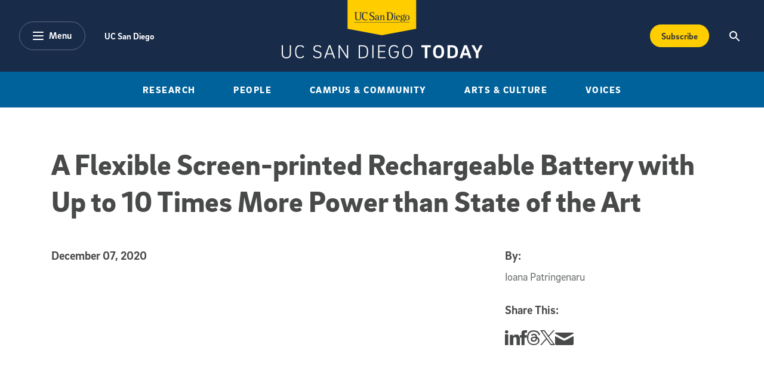

--- FILE ---
content_type: text/html; charset=UTF-8
request_url: https://today.ucsd.edu/story/flexiblebatteries
body_size: 19540
content:
<!DOCTYPE html>
<html lang="en">
	<head>
   	<meta charset="utf-8" />
		<meta name="viewport" content="width=device-width, initial-scale=1" />
		
		<!-- Begin Google Tag Manager --> 
		<script>(function(w,d,s,l,i){w[l]=w[l]||[];w[l].push({'gtm.start': new Date().getTime(),event:'gtm.js'});var f=d.getElementsByTagName(s)[0], j=d.createElement(s),dl=l!='dataLayer'?'&l='+l:'';j.async=true;j.src= 'https://www.googletagmanager.com/gtm.js?id='+i+dl;f.parentNode.insertBefore(j,f); })(window,document,'script','dataLayer','GTM-5BF4W4D');</script> 
		<!-- End Google Tag Manager -->

		

			<title>A Flexible Screen-printed Rechargeable Battery with Up to 10 Times More Power than State of the Art</title>
			<meta name="description" content="A team of researchers has developed a flexible, rechargeable silver oxide-zinc battery with a five to 10 times greater areal energy density than state of the art. The battery also is easier to manufacture; while most flexible batteries need to be manufactured in sterile conditions, under vacuum, thi" />
			<!-- Facebook -->
			<meta property="og:title" content="A Flexible Screen-printed Rechargeable Battery with Up to 10 Times More Power than State of the Art" />
			<meta property="og:type" content="article" />
			<meta property="og:url" content="https://today.ucsd.edu/story/flexiblebatteries" />
			
			<meta property="og:image" content="https://today.ucsd.edu/news_uploads/_social/core-aerial-geisel-library-teaser.jpg" />
			
			
			<!-- twitter -->
			<meta name="twitter:card" content="summary_large_image">
			<meta name="twitter:site" content="@UCSanDiego">
			<meta name="twitter:title" content="A Flexible Screen-printed Rechargeable Battery with Up to 10 Times More Power than State of the Art">
			<meta name="twitter:description" content="A team of researchers has developed a flexible, rechargeable silver oxide-zinc battery with a five to 10 times greater areal energy density than state of the art. The battery also is easier to manufacture; while most flexible batteries need to be manufactured in sterile conditions, under vacuum, thi">
			<meta name="twitter:image" content="https://today.ucsd.edu/news_uploads/_social/core-aerial-geisel-library-teaser.jpg">
			
			
			<!-- Begin Data Layer -->
			<script> 
			window.dataLayer = window.dataLayer || []; 
			window.dataLayer.push({ 
				'page_type': 'article', 
				'content_title': 'A Flexible Screen-printed Rechargeable Battery with Up to 10 Times More Power than State of the Art', 
				
				'content_author': [], 
				'content_category': ['Technology &amp; Engineering'],
				
				'content_topic': [], 
				
				
				'content_pub_date': '2020-12-07',
				'site_section': 'uc san diego today' 
			}); 
			</script>				
			<!-- End Data Layer -->
			
			

		<!-- Google Search -->
		<script async src="https://cse.google.com/cse.js?cx=45493c5a592684cbd"></script>		
		<!--
		<PageMap>
			<DataObject type="document">
				<Attribute name="channel">Story</Attribute>
				</DataObject>
		</PageMap>
		-->
		

		<script defer="defer" src="/build/scripts/app.js"></script>
		<link rel="stylesheet" href="/build/styles/app.css">
		
		
	</head>

	<body>
		<!-- Begin Google Tag Manager (noscript) --> 
		<noscript><iframe src="https://www.googletagmanager.com/ns.html?id=GTM-5BF4W4D" height="0" width="0" style="display:none;visibility:hidden"></iframe></noscript> 
		<!-- End Google Tag Manager (noscript) -->
		
		<header>
			<!-- a11y skip link -->
	      <div class="skip-to-btn">
	        <a class="skip-navigation" href="#content" tabindex="0" title="Skip to main content">Skip to main content</a>
	      </div>
      
	      <!-- Optional emergency banner -->
			<div id="uc-emergency"></div>
	      <!-- 
The Emergency Emergency
This banner's display can be controlled via typical bootstrap classes.
-->

	      <!-- Global Nav -->
	      <!-- Navbar the primary component for the Main site nav -->
<nav role="navigation" aria-label="Main" class="navbar navbar-expand-lg bg-dark text-white">
  <div class="container-fluid nav-inner">
    <div class="nav-inner-left">
      <button
        class="btn btn-alternate btn-menu"
        type="button"
        data-bs-toggle="offcanvas"
        data-bs-target="#categoryNav"
        aria-controls="categoryNav"
        aria-expanded="false"
      >
        <div class="pill-icon-wrapper">
         	<svg
				  xmlns="http://www.w3.org/2000/svg"
				  width="18"
				  height="14"
				  viewBox="0 0 18 14"
				><path
				    class="menu-icon"
				    fill="#FFF"
				    d="M55,43 L71,43 C71.5522847,43 72,43.4477153 72,44 C72,44.5522847 71.5522847,45 71,45 L55,45 C54.4477153,45 54,44.5522847 54,44 C54,43.4477153 54.4477153,43 55,43 Z M55,55 L71,55 C71.5522847,55 72,55.4477153 72,56 C72,56.5522847 71.5522847,57 71,57 L55,57 C54.4477153,57 54,56.5522847 54,56 C54,55.4477153 54.4477153,55 55,55 Z M55,49 L71,49 C71.5522847,49 72,49.4477153 72,50 C72,50.5522847 71.5522847,51 71,51 L55,51 C54.4477153,51 54,50.5522847 54,50 C54,49.4477153 54.4477153,49 55,49 Z"
				    transform="translate(-54 -43)"
				  ></path>
				</svg>
        </div>
        <span class="pill-label">Menu</span>
      </button>
      <ul class="nav utility-nav ">
        <li class="nav-item">
          <a class="nav-link" href="https://www.ucsd.edu/" title="UC San Diego">
            UC San Diego
          </a>
        </li>
             
      </ul>
    </div>
    <div class="nav-inner-center">
      <a class="nav-brand text-white d-inline-block" href="/">
        <img
          class="logo"
          src="/build/assets/img/global-nav/ucsd-today-logo.svg"
          alt="UC San Diego - Today"
          width="337"
          height="98"
        />
      </a>
    </div>
    <div class="nav-inner-right d-flex flex-row">
      <div class="ms-auto">
        <a class="btn btn-secondary btn-subscribe text-capitalize" aria-label="Subscribe to the Today Newsletter" href="/newsletter/#subscribe" onclick="window.dataLayer.push({ ecommerce: null }); window.dataLayer.push({event: 'add_to_cart', ecommerce: {currency: 'USD', value: 25.00, items: [{item_name: 'Subscribe CTA Button', price: 25.00}]}});">
        Subscribe
        </a>
      </div>
      <button
        class="btn"
        type="button"
        data-bs-toggle="offcanvas"
        data-bs-target="#offcanvasTop"
        aria-controls="offcanvasTop"
        aria-expanded="false"
        aria-label="Search the UC San Diego Website"
      >
        <img
          src="/build/assets/img/global-nav/search-icon.svg"
          alt="Magnifying glass icon"
          class="search-icon"
          aria-hidden="true"
          width="18"
          height="18"
        />
      </button>
    </div>
  </div>
</nav>
<!-- Desktop only top level category sub navigation -->
<div
  class="top-level-categories container-fluid text-center bg-primary d-none d-lg-block"
>
  <nav aria-label="Sub" class="container">
    <ul
      class="nav  mx-auto py-3 text-uppercase justify-content-center justify-content-xl-between"
    >
        <li class="nav-item">
          <a class="nav-link text-white" title="Research" href="https://today.ucsd.edu/research">
            Research
          </a>
        </li>
        <li class="nav-item">
          <a class="nav-link text-white" title="People" href="https://today.ucsd.edu/people">
            People
          </a>
        </li>
        <li class="nav-item">
          <a class="nav-link text-white" title="Research" href="https://today.ucsd.edu/campus-and-community">
            Campus & Community
          </a>
        </li>
        <li class="nav-item">
          <a class="nav-link text-white" title="Research" href="https://today.ucsd.edu/arts-and-culture">
            Arts & Culture
          </a>
        </li>
        <li class="nav-item">
          <a class="nav-link text-white" title="Research" href="https://today.ucsd.edu/voices">
            Voices
          </a>
        </li>
    </ul>
  </nav>
</div>	
		</header>
		
		<main id="content">

	
		
	

	
	
		



	
		
	
	


	<section id="feature-detail-hero" class="feature-detail-hero mt-5 mb-4-5 mt-md-6-5 mb-md-6">
		<div class="container">   
			
			
			<!-- Pulls Category Story Type or Magazine Type -->
	
					
			<h1 class="mt-3 mt-md-4 mb-4-5 mb-md-4">A Flexible Screen-printed Rechargeable Battery with Up to 10 Times More Power than State of the Art</h1>
			
		</div>
		
		
						
			
	</section>
	
	<section id="wysiwyg" class="mb-7 wysiwyg">
    
  
  
    
			<!-- START STORIES OLD FORMAT -->
			
			<!-- START OF AUTHORS-BLOCK FOR MOBILE  -->
			<div class="container by-section mb-5-5 d-lg-none">
				
	
			<!-- STORIES OLD FORMAT -->
			
				<h2 class="section-title mb-3">By:</h2>
				<ul class="px-0">
					
							<li class="d-block">
							<span>Ioana Patringenaru</span>
							</li>
											   
				</ul>
			
			
				<h2 class="section-title mt-5 mb-3">Media Contact:</h2>
				<ul class="px-0">
				  
				    <li class="d-block"><span
				        >Ioana Patringenaru</span>
					  	
				      -
				      <a href="mailto:ipatrin@ucsd.edu" class="person-name email"><span>ipatrin@ucsd.edu</span></a>
					  	
				    </li>
				  
				</ul>
				
		

			</div>
			<!-- END OF AUTHORS-BLOCK FOR MOBILE -->
			
			<div class="container">
				<h2 class="visually-hidden">Published Date</h2>
				<time class="section-title mb-5">
					December 07, 2020
				</time>
			</div>
			
	      <div class="container content-block story">
	        <div class="row">
	          <!-- START If this is the first module, we 
		       render the authors block -->
	            <!-- START OF AUTHORS-BLOCK FOR DESKTOP  -->
	            <div class="by-section col-3 offset-1 order-2 d-none d-lg-block">
		            
							<h2 class="section-title mb-3">By:</h2>
							<ul class="px-0">
								
									    <li class="d-block">
									      <span>Ioana Patringenaru</span>
									    </li>
														   
							</ul>
							<!-- START TOPICS & SHARE DESKTOP -->
		              
	              <!--
  This renders topics, share this, and optional text copy
  - Supported variables
  -- topics
-->

	
	<!-- begin new story format -->
	
		<!-- begin old story format -->	
		<h2 class="section-title mt-5 mb-3">Share This:</h2>
		<ul class="nav social-nav">
   <li class="nav-item">
      <a
        href="https://www.linkedin.com/sharing/share-offsite/?url=https://today.ucsd.edu/story/flexiblebatteries"
        class="text-white text-decoration-none social-icon-link"
      >
         <span class="visually-hidden">Share this story on Linkedin</span> 
         <svg class="social-icon linkedin" viewBox="0 0 18 18" xmlns="http://www.w3.org/2000/svg">
            <path d="m4 2c0 1.1-.7 2-2 2-1.2 0-2-.9-2-1.9 0-1.1.8-2.1 2-2.1s2 .9 2 2zm-4 16h4v-13h-4zm13.6-12.8c-2.1 0-3.3 1.2-3.8 2h-.1l-.2-1.7h-3.6c0 1.1.1 2.4.1 3.9v8.6h4v-7.1c0-.4 0-.7.1-1 .3-.7.8-1.6 1.9-1.6 1.4 0 2 1.2 2 2.8v6.9h4v-7.4c0-3.7-1.9-5.4-4.4-5.4z" class="icon-fill-dark" />
           </svg>
      </a>
   </li>
   <li class="nav-item">
      <a
        href="http://www.facebook.com/sharer.php?u=https://today.ucsd.edu/story/flexiblebatteries"
        class="text-white text-decoration-none social-icon-link"
      >
         <span class="visually-hidden">Share this story on Facebook</span> 
         <svg class="social-icon facebook" xmlns="http://www.w3.org/2000/svg" version="1.1" viewBox="0 0 9 18">
              <g>
             <path class="icon-fill-dark" d="M6,18H2v-9H0v-3.1h2v-1.9C2,1.5,3.1,0,6.3,0h2.7v3.1h-1.7c-1.2,0-1.3.4-1.3,1.2v1.6h3l-.4,3.1h-2.7v9h0Z"/>
            </g>
         </svg>
      </a>
   </li>
   <li class="nav-item">
        <a 
        href="https://www.threads.net/intent/post?text=A Flexible Screen-printed Rechargeable Battery with Up to 10 Times More Power than State of the Art%20https://today.ucsd.edu/story/flexiblebatteries"
        class="text-white text-decoration-none social-icon-link"
       >
         <span class="visually-hidden">Share this story on Threads</span> 
         <svg class="social-icon threads" xmlns="http://www.w3.org/2000/svg" version="1.1" viewBox="0 0 15.4 17.8">
            <path class="icon-fill-dark" d="M12,8.3s-.2,0-.2-.1c-.1-2.6-1.5-4-3.9-4h0c-1.4,0-2.6.6-3.3,1.7l1.3.9c.5-.8,1.4-1,2-1s0,0,0,0c.8,0,1.4.2,1.7.7.3.3.5.8.5,1.3-.7,0-1.4-.2-2.2,0-2.2,0-3.7,1.4-3.6,3.2,0,.9.5,1.7,1.3,2.2.7.4,1.5.6,2.4.6s2.1-.5,2.7-1.3c.5-.6.8-1.4.9-2.4.6.3,1,.8,1.2,1.3.4.9.4,2.4-.8,3.6-1.1,1.1-2.3,1.5-4.2,1.5s-3.7-.7-4.8-2c-1-1.2-1.5-3-1.5-5.4s.5-4.1,1.5-5.4c1-1.3,2.7-2,4.8-2s3.8.7,4.9,2c.5.7.9,1.5,1.2,2.4l1.5-.4c-.3-1.2-.8-2.2-1.5-3.1-1.4-1.6-3.4-2.5-6.1-2.5h0C5.2,0,3.2.9,1.8,2.6c-1.2,1.5-1.8,3.7-1.8,6.3h0c0,2.7.6,4.8,1.8,6.3,1.4,1.7,3.4,2.6,6,2.6h0c2.3,0,4-.6,5.3-2,1.8-1.8,1.7-4,1.1-5.4-.4-1-1.2-1.8-2.3-2.3v.2ZM8,12.1c-1,0-2-.4-2-1.3s.5-1.5,2.1-1.6h.5c.6,0,1.1,0,1.6.2-.2,2.3-1.3,2.7-2.2,2.7Z"/>
         </svg>
      </a>
   </li>
   <li class="nav-item">
      <a
        href="http://twitter.com/share?text=A Flexible Screen-printed Rechargeable Battery with Up to 10 Times More Power than State of the Art&url=https://today.ucsd.edu/story/flexiblebatteries"
        class="text-white text-decoration-none social-icon-link"
      >
         <span class="visually-hidden">Share this story on Twitter</span> 
         <svg class="social-icon twitter" xmlns="http://www.w3.org/2000/svg" version="1.1" viewBox="0 0 14.7 15">
           <path class="icon-fill-dark" d="M8.7,6.4L14.2,0h-1.3l-4.7,5.5L4.4,0H0l5.7,8.3L0,15h1.3l5-5.8,4,5.8h4.4l-6-8.6h0ZM7,8.4l-.6-.8L1.8,1h2l3.7,5.3.6.8,4.8,6.9h-2l-3.9-5.6h0Z"/>
         </svg>
      </a>
   </li>
   <li class="nav-item">
      <a
        href="mailto:?subject=A Flexible Screen-printed Rechargeable Battery with Up to 10 Times More Power than State of the Art}&body=I%20thought%20you%20might%20be%20interested%20in%20this%20story:%0A%0Ahttps://today.ucsd.edu/story/flexiblebatteries"
        class="text-white text-decoration-none social-icon-link"
      >
         <span class="visually-hidden">Share this story via email</span> 
         <svg class="social-icon share-email" xmlns="http://www.w3.org/2000/svg" version="1.1" viewBox="0 0 27 18">
           <path class="icon-fill-dark" d="M.8,1.9c.7.4,10.9,5.8,11.2,6s.9.3,1.4.3,1,0,1.4-.3S25.3,2.3,26.1,1.9c.7-.4,1.4-1.9,0-1.9H.8C-.6,0,.1,1.5.8,1.9ZM26.4,5.2c-.8.4-11.1,5.8-11.6,6s-.9.3-1.4.3-.8,0-1.4-.3S1.4,5.7.6,5.2c-.6-.3-.6,0-.6.3v10.9c0,.6.8,1.5,1.5,1.5h24c.7,0,1.5-.9,1.5-1.5V5.6c0-.3,0-.6-.6-.3h0Z"/>
         </svg>
      </a>
   </li>
</ul>
		<!-- end old story format -->
		

	              <!-- START TOPICS & SHARE DESKTOP -->
	            </div>
	            <!-- END OF AUTHORS-BLOCK FOR DESKTOP -->
					<div class="col col-left order-2 order-lg-1">
						<h2 class="visually-hidden">Article Content</h2>
					   <figure class="ful">
<div class="embed-wrapper-16-9"><iframe allow="accelerometer; autoplay; clipboard-write; encrypted-media; gyroscope; picture-in-picture" allowfullscreen="" frameborder="0" height="315" src="https://www.youtube.com/embed/H0TYDiM1WVQ" title="A flexible screen-printed rechargeable battery with up to 10 times more power than state of the art" width="560"></iframe></div>
</figure>

<p>A team of researchers has developed a flexible, rechargeable silver oxide-zinc battery with a five to 10 times greater areal energy density than state of the art. The battery also is easier to manufacture; while most flexible batteries need to be manufactured in sterile conditions, under vacuum, this one can be screen printed in normal lab conditions. The device can be used in flexible, stretchable electronics for wearables as well as soft robotics.</p>

<p>The team, made up of researchers at the University of California San Diego and California-based company ZPower, details their findings in the Dec. 7 issue of the journal Joule.</p>

<p>&quot;Our batteries can be designed around electronics, instead of electronics needed to be designed around batteries,&quot;&nbsp; said Lu Yin, one of the paper&#39;s co-first authors and a Ph.D. student in the research group of UC San Diego&#39;s nanoengineering Professor Joseph Wang.  &nbsp;The areal capacity for this innovative battery is 50 milliamps per square centimeter at room temperature--this is 10-20 times greater than the areal capacity of a typical Lithium ion battery. So for the same surface area, the battery described in Joule can provide 5 to 10 times more power.</p>

<p>&quot;This kind of areal capacity has never been obtained before,&quot;Yin said. &quot;And our manufacturing method is affordable and scalable.&quot;</p>

<p>The new battery has higher capacity than any of the flexible batteries currently available on the market. That&#39;s because the battery has a much lower impedance--the resistance of an electric circuit or device to alternative current. The lower the impedance, the better the battery performance against high current discharge.</p>

<p>&quot;As the 5G and Internet of Things (IoT) market grows rapidly, this battery that outperforms commercial products in high current wireless devices will likely be a main contender as the next-generation power source for consumer electronics,&quot;&nbsp;said Jonathan Scharf the paper&#39;s co-first author and a Ph.D. candidate in the research group of UC San Diego&#39;s nanoengineering Professor Ying Shirley Meng.</p>

<p>The batteries successfully powered a flexible display system equipped with a microcontroller and Bluetooth modules. Here too the battery performed better than commercially available Li coin cells.</p>

<p>The printed battery cells were recharged for more than 80 cycles, without showing any major signs of capacity loss. The cells also remained functional in spite of repeated bending and twisting.</p>

<p>&quot;Our core focus was to improve both battery performance and the manufacturing process,&quot; said Ying Shirley Meng, director of the UC San Diego Institute for Materials Discovery and Design and one of the paper&#39;s corresponding authors.</p>

<p>To create the battery, the researchers used a proprietary cathode design and chemistry from ZPower.&nbsp; Wang and his team contributed their expertise in printable, stretchable sensors and stretchable batteries. Meng and her colleagues provided their expertise in advanced characterization for electrochemical energy storage systems and characterized each iteration of the battery prototype until it reached peak performance.</p>

<h3>The recipe to better performance</h3>

<p> The battery&#39;s exceptional energy density is due to its silver oxide-zinc, (AgO-Zn)chemistry. Most commercial flexible batteries use a Ag2O-Zn chemistry. As a result, they usually have limited cycle life and have low capacity. This limits their use to low-power, disposable electronics.&nbsp;</p>

<p>AgO is traditionally considered unstable. But ZPower&#39;s AgO cathode material relies on a proprietary lead oxide coating to improve AgO&#39;s electrochemical stability and conductivity.&nbsp;</p>

<p>As an added benefit, the AgO-Zn chemistry is responsible for the battery&#39;s low impedance. The battery&#39;s printed current collectors also have excellent conductivity, which also helps achieve lower impedance.</p>

<h3>Improved manufacturing</h3>

<p>But AgO had never been used in a screen-printed battery before, because it is highly oxidative and chemically degrades quickly. By testing various solvents and binders, researchers in Wang&#39;s lab at UC San Diego were able to find an ink formulation that makes AgO viable for printing . As a result, the battery can be printed in only a few seconds once the inks are prepared. It is dry and ready to use in just minutes. The battery could also be printed in a roll-to-roll process, which would increase the speed and make manufacturing scalable.&nbsp;</p>

<p>The batteries are printed onto a polymer film that is chemically stable, elastic and has a high melting point (about 200 degrees C or 400 degrees Fahrenheit) that can be heat sealed. Current collectors, the zinc anode, the AgO cathode and their corresponding separators each constitute a stacked screen-printed layer.</p>

<p>The team is already at work on the next generation of the battery, aiming for cheaper, faster charging devices with even lower impedance that would be used in 5G devices and soft robotics that require high power and customizable and flexible form factors.</p>
					</div>
				</div>
	      </div>
	      <!-- END STORIES OLD FORMAT -->
     
      
  

  <!-- START TOPICS & SHARE MOBILE  -->
  <div class="container by-section d-block d-lg-none">
    <!--
  This renders topics, share this, and optional text copy
  - Supported variables
  -- topics
-->

	
	<!-- begin new story format -->
	
		<!-- begin old story format -->	
		<h2 class="section-title mt-5 mb-3">Share This:</h2>
		<ul class="nav social-nav">
   <li class="nav-item">
      <a
        href="https://www.linkedin.com/sharing/share-offsite/?url=https://today.ucsd.edu/story/flexiblebatteries"
        class="text-white text-decoration-none social-icon-link"
      >
         <span class="visually-hidden">Share this story on Linkedin</span> 
         <svg class="social-icon linkedin" viewBox="0 0 18 18" xmlns="http://www.w3.org/2000/svg">
            <path d="m4 2c0 1.1-.7 2-2 2-1.2 0-2-.9-2-1.9 0-1.1.8-2.1 2-2.1s2 .9 2 2zm-4 16h4v-13h-4zm13.6-12.8c-2.1 0-3.3 1.2-3.8 2h-.1l-.2-1.7h-3.6c0 1.1.1 2.4.1 3.9v8.6h4v-7.1c0-.4 0-.7.1-1 .3-.7.8-1.6 1.9-1.6 1.4 0 2 1.2 2 2.8v6.9h4v-7.4c0-3.7-1.9-5.4-4.4-5.4z" class="icon-fill-dark" />
           </svg>
      </a>
   </li>
   <li class="nav-item">
      <a
        href="http://www.facebook.com/sharer.php?u=https://today.ucsd.edu/story/flexiblebatteries"
        class="text-white text-decoration-none social-icon-link"
      >
         <span class="visually-hidden">Share this story on Facebook</span> 
         <svg class="social-icon facebook" xmlns="http://www.w3.org/2000/svg" version="1.1" viewBox="0 0 9 18">
              <g>
             <path class="icon-fill-dark" d="M6,18H2v-9H0v-3.1h2v-1.9C2,1.5,3.1,0,6.3,0h2.7v3.1h-1.7c-1.2,0-1.3.4-1.3,1.2v1.6h3l-.4,3.1h-2.7v9h0Z"/>
            </g>
         </svg>
      </a>
   </li>
   <li class="nav-item">
        <a 
        href="https://www.threads.net/intent/post?text=A Flexible Screen-printed Rechargeable Battery with Up to 10 Times More Power than State of the Art%20https://today.ucsd.edu/story/flexiblebatteries"
        class="text-white text-decoration-none social-icon-link"
       >
         <span class="visually-hidden">Share this story on Threads</span> 
         <svg class="social-icon threads" xmlns="http://www.w3.org/2000/svg" version="1.1" viewBox="0 0 15.4 17.8">
            <path class="icon-fill-dark" d="M12,8.3s-.2,0-.2-.1c-.1-2.6-1.5-4-3.9-4h0c-1.4,0-2.6.6-3.3,1.7l1.3.9c.5-.8,1.4-1,2-1s0,0,0,0c.8,0,1.4.2,1.7.7.3.3.5.8.5,1.3-.7,0-1.4-.2-2.2,0-2.2,0-3.7,1.4-3.6,3.2,0,.9.5,1.7,1.3,2.2.7.4,1.5.6,2.4.6s2.1-.5,2.7-1.3c.5-.6.8-1.4.9-2.4.6.3,1,.8,1.2,1.3.4.9.4,2.4-.8,3.6-1.1,1.1-2.3,1.5-4.2,1.5s-3.7-.7-4.8-2c-1-1.2-1.5-3-1.5-5.4s.5-4.1,1.5-5.4c1-1.3,2.7-2,4.8-2s3.8.7,4.9,2c.5.7.9,1.5,1.2,2.4l1.5-.4c-.3-1.2-.8-2.2-1.5-3.1-1.4-1.6-3.4-2.5-6.1-2.5h0C5.2,0,3.2.9,1.8,2.6c-1.2,1.5-1.8,3.7-1.8,6.3h0c0,2.7.6,4.8,1.8,6.3,1.4,1.7,3.4,2.6,6,2.6h0c2.3,0,4-.6,5.3-2,1.8-1.8,1.7-4,1.1-5.4-.4-1-1.2-1.8-2.3-2.3v.2ZM8,12.1c-1,0-2-.4-2-1.3s.5-1.5,2.1-1.6h.5c.6,0,1.1,0,1.6.2-.2,2.3-1.3,2.7-2.2,2.7Z"/>
         </svg>
      </a>
   </li>
   <li class="nav-item">
      <a
        href="http://twitter.com/share?text=A Flexible Screen-printed Rechargeable Battery with Up to 10 Times More Power than State of the Art&url=https://today.ucsd.edu/story/flexiblebatteries"
        class="text-white text-decoration-none social-icon-link"
      >
         <span class="visually-hidden">Share this story on Twitter</span> 
         <svg class="social-icon twitter" xmlns="http://www.w3.org/2000/svg" version="1.1" viewBox="0 0 14.7 15">
           <path class="icon-fill-dark" d="M8.7,6.4L14.2,0h-1.3l-4.7,5.5L4.4,0H0l5.7,8.3L0,15h1.3l5-5.8,4,5.8h4.4l-6-8.6h0ZM7,8.4l-.6-.8L1.8,1h2l3.7,5.3.6.8,4.8,6.9h-2l-3.9-5.6h0Z"/>
         </svg>
      </a>
   </li>
   <li class="nav-item">
      <a
        href="mailto:?subject=A Flexible Screen-printed Rechargeable Battery with Up to 10 Times More Power than State of the Art}&body=I%20thought%20you%20might%20be%20interested%20in%20this%20story:%0A%0Ahttps://today.ucsd.edu/story/flexiblebatteries"
        class="text-white text-decoration-none social-icon-link"
      >
         <span class="visually-hidden">Share this story via email</span> 
         <svg class="social-icon share-email" xmlns="http://www.w3.org/2000/svg" version="1.1" viewBox="0 0 27 18">
           <path class="icon-fill-dark" d="M.8,1.9c.7.4,10.9,5.8,11.2,6s.9.3,1.4.3,1,0,1.4-.3S25.3,2.3,26.1,1.9c.7-.4,1.4-1.9,0-1.9H.8C-.6,0,.1,1.5.8,1.9ZM26.4,5.2c-.8.4-11.1,5.8-11.6,6s-.9.3-1.4.3-.8,0-1.4-.3S1.4,5.7.6,5.2c-.6-.3-.6,0-.6.3v10.9c0,.6.8,1.5,1.5,1.5h24c.7,0,1.5-.9,1.5-1.5V5.6c0-.3,0-.6-.6-.3h0Z"/>
         </svg>
      </a>
   </li>
</ul>
		<!-- end old story format -->
		

  </div>
  <!-- END TOPICS & SHARE MOIBILE -->
</section>

<div class="py-5 py-lg-7 gray-200-bg">
    <div class="container">
    <section class="row you-may-also-like">
        <div class="col-12 mb-5 mb-lg-7">
	         <!--
- Section Header Left is a right aligned heading with graphic eleemnt 
-- supported variables:
-- title
-- cta_label
-- cta_link
-- cta_off_site
-->
<div class="section-heading-left">
  <div class="section-heading-inner mb-5 mb-lg-0">
    <h2 class="section-heading-label text-uppercase my-0 pe-4">
      You May Also Like
    </h2>
    <div class="hr section-divider bg-divider me-md-3"></div>
  </div>
  
</div>
        </div>
        
        <div class="col-12 col-lg-6 highlighted d-block d-lg-none">
            
               
                 <div class="featured-card text-center mb-5 d-flex flex-column">
                     
                     <div class="featured-card-body order-1 d-flex flex-column">
                         <h3 class="h4 order-1">
                             <a class="featured-link text-decoration-none" href="https://today.ucsd.edu/story/spreading-drug-costs-over-the-year-may-ease-financial-burden-for-medicare-cancer-patients">
                                 Spreading Drug Costs Over the Year May Ease Financial Burden for Medicare Cancer Patients
                             </a>
                         </h3>
						   	
									
		                         <a
		                             href="https://today.ucsd.edu/research/health-and-behavior"
		                             class="order-0 featured-card-topic h2-alt text-decoration-none d-block text-primary"
		                         >Health &amp; Behavior</a>
		                       
									  
									  
									  
									 
		                     
                     </div>
                     
	                     <div class="featured-img-wrapper mb-4-5 order-0">
	                         <a
	                             href="https://today.ucsd.edu/story/spreading-drug-costs-over-the-year-may-ease-financial-burden-for-medicare-cancer-patients"
	                             class="featured-link text-decoration-none d-block"
	                         ><span class="visually-hidden">Senior woman sitting near window reading presscription and holding medicine pills.</span>
	                             <img
	                             class="lozad featured-img img-fluid"
	                             srcset="https://today.ucsd.edu/teaser_uploads/_special-lead-mobile/iStock-2172325176-teaser-1200x628.png 350w, https://today.ucsd.edu/teaser_uploads/_special-lead-desk/iStock-2172325176-teaser-1200x628.png 864w"
	                             sizes="(min-width: 768px) 864px, 350px"
	                             data-src="https://today.ucsd.edu/teaser_uploads/_special-lead-desk/iStock-2172325176-teaser-1200x628.png"
	                             alt="Spreading Drug Costs Over the Year May Ease Financial Burden for Medicare Cancer Patients"
	                             width="750"
	                             height="488"
										  aria-hidden="true"
	                             />
	                         </a>
	                     </div>
                     
                     
                 </div>
               
            
            
        </div>
        
        <div class="col-12 col-lg-6 d-block d-lg-none">
            <div class="articles d-flex flex-row flex-column">
					                    
						 
                                    
						
                        <div class="article d-flex flex-row">
                            
	                         <div class="info-excerpt flex-grow-1 order-1 d-flex flex-column">
	                                                             
	                             <a href="https://today.ucsd.edu/story/new-vulnerability-identified-in-aggressive-breast-cancer" class="topic-title order-1">
	                                <h3 class="h4">New Vulnerability Identified in Aggressive Breast Cancer</h3>
	                             </a>
									   	
												
			                             <a
			                                 href="https://today.ucsd.edu/research/health-and-behavior"
			                                 class="featured-card-topic h2-alt text-decoration-none d-block text-primary order-0"
			                             >
			                                 Health &amp; Behavior
			                             </a>
			                            
												 
												 
												 
												 
											
	                         </div>
	                         
		                         <figure class="col-12 me-4 order-0">
		                         <a
		                             href="https://today.ucsd.edu/story/new-vulnerability-identified-in-aggressive-breast-cancer"
		                             class="featured-link text-decoration-none d-block"
		                         ><span class="visually-hidden">3D rendering of cancer detection screening as a treatment for malignant cells with a biopsy </span>
		                             <img
		                             class="featured-img img-fluid"
		                             srcset="https://today.ucsd.edu/teaser_uploads/_special-mobile/iStock-1477214805-teaser-1200x628.png 350w, https://today.ucsd.edu/teaser_uploads/_special-desk/iStock-1477214805-teaser-1200x628.png 864w"
		                             sizes="(min-width: 768px) 864px, 350px"
		                             data-src="https://today.ucsd.edu/teaser_uploads/_special-desk/iStock-1477214805-teaser-1200x628.png"
		                             alt="New Vulnerability Identified in Aggressive Breast Cancer"
		                             width="750"
		                             height="488"
											  aria-hidden="true"
		                             />
		                         </a>
		                         </figure>
	                         
	                     </div>
                   
                                    
						
                        <div class="article d-flex flex-row">
                            
	                         <div class="info-excerpt flex-grow-1 order-1 d-flex flex-column">
	                                                             
	                             <a href="https://today.ucsd.edu/story/compressed-data-technique-enables-pangenomics-at-scale" class="topic-title order-1">
	                                <h3 class="h4">Compressed Data Technique Enables Pangenomics at Scale</h3>
	                             </a>
									   	
												
			                             <a
			                                 href="https://today.ucsd.edu/research/technology-and-engineering"
			                                 class="featured-card-topic h2-alt text-decoration-none d-block text-primary order-0"
			                             >
			                                 Technology &amp; Engineering
			                             </a>
			                            
												 
												 
												 
												 
											
	                         </div>
	                         
		                         <figure class="col-12 me-4 order-0">
		                         <a
		                             href="https://today.ucsd.edu/story/compressed-data-technique-enables-pangenomics-at-scale"
		                             class="featured-link text-decoration-none d-block"
		                         ><span class="visually-hidden">Spirals of DNA code twist into a black hole</span>
		                             <img
		                             class="featured-img img-fluid"
		                             srcset="https://today.ucsd.edu/teaser_uploads/_special-mobile/turakhia_nature_genetics_1200x628.png 350w, https://today.ucsd.edu/teaser_uploads/_special-desk/turakhia_nature_genetics_1200x628.png 864w"
		                             sizes="(min-width: 768px) 864px, 350px"
		                             data-src="https://today.ucsd.edu/teaser_uploads/_special-desk/turakhia_nature_genetics_1200x628.png"
		                             alt="Compressed Data Technique Enables Pangenomics at Scale"
		                             width="750"
		                             height="488"
											  aria-hidden="true"
		                             />
		                         </a>
		                         </figure>
	                         
	                     </div>
                   
                                    
						
                        <div class="article d-flex flex-row">
                            
	                         <div class="info-excerpt flex-grow-1 order-1 d-flex flex-column">
	                                                             
	                             <a href="https://today.ucsd.edu/story/pharmacists-are-at-elevated-risk-for-suicide-study-finds" class="topic-title order-1">
	                                <h3 class="h4">Pharmacists are at Elevated Risk for Suicide, Study Finds</h3>
	                             </a>
									   	
												
			                             <a
			                                 href="https://today.ucsd.edu/research/health-and-behavior"
			                                 class="featured-card-topic h2-alt text-decoration-none d-block text-primary order-0"
			                             >
			                                 Health &amp; Behavior
			                             </a>
			                            
												 
												 
												 
												 
											
	                         </div>
	                         
		                         <figure class="col-12 me-4 order-0">
		                         <a
		                             href="https://today.ucsd.edu/story/pharmacists-are-at-elevated-risk-for-suicide-study-finds"
		                             class="featured-link text-decoration-none d-block"
		                         ><span class="visually-hidden">Unhappy stressed medical worker feeling overwhelmed</span>
		                             <img
		                             class="featured-img img-fluid"
		                             srcset="https://today.ucsd.edu/teaser_uploads/_special-mobile/iStock-1494415903-teaser-1200x628.png 350w, https://today.ucsd.edu/teaser_uploads/_special-desk/iStock-1494415903-teaser-1200x628.png 864w"
		                             sizes="(min-width: 768px) 864px, 350px"
		                             data-src="https://today.ucsd.edu/teaser_uploads/_special-desk/iStock-1494415903-teaser-1200x628.png"
		                             alt="Pharmacists are at Elevated Risk for Suicide, Study Finds"
		                             width="750"
		                             height="488"
											  aria-hidden="true"
		                             />
		                         </a>
		                         </figure>
	                         
	                     </div>
                   
                

            </div>
        </div>
        
        <div class="col-12 col-lg-6 d-none d-lg-block">
            <div class="articles d-flex flex-column">
					                    
						 
                                    
						
                    
                        <div class="article d-flex flex-md-row flex-column">
                            
                            <div class="info-excerpt flex-grow-1 order-1 d-flex flex-column">                     
                                <a href="https://today.ucsd.edu/story/new-vulnerability-identified-in-aggressive-breast-cancer" class="topic-title order-1">
                                    <h3 class="h4">New Vulnerability Identified in Aggressive Breast Cancer</h3>
                                </a>
									   	
												
		                                <a
		                                    href="https://today.ucsd.edu/research/health-and-behavior"
		                                    class="featured-card-topic h2-alt text-decoration-none d-block text-primary order-0"
		                                >
		                                    Health &amp; Behavior
		                                </a>
		                              
												
												
												
												
		                              
		                                
                            </div>
                            
	                            <figure class="order-0">
	                            <a
	                                href="https://today.ucsd.edu/story/new-vulnerability-identified-in-aggressive-breast-cancer"
	                                class="featured-link text-decoration-none d-block"
	                            ><span class="visually-hidden">3D rendering of cancer detection screening as a treatment for malignant cells with a biopsy </span>
	                                <img
	                                class="featured-img img-fluid"
	                                srcset="https://today.ucsd.edu/teaser_uploads/_special-mobile/iStock-1477214805-teaser-1200x628.png 350w, https://today.ucsd.edu/teaser_uploads/_special-desk/iStock-1477214805-teaser-1200x628.png 864w"
	                                sizes="(min-width: 768px) 864px, 350px"
	                                data-src="https://today.ucsd.edu/teaser_uploads/_special-desk/iStock-1477214805-teaser-1200x628.png"
	                                alt="New Vulnerability Identified in Aggressive Breast Cancer"
	                                width="750"
	                                height="488"
											  aria-hidden="true"
	                                />
	                            </a>
	                            </figure>
                            
                        </div>
                      
                                    
						
                    
                        <div class="article d-flex flex-md-row flex-column">
                            
                            <div class="info-excerpt flex-grow-1 order-1 d-flex flex-column">                     
                                <a href="https://today.ucsd.edu/story/compressed-data-technique-enables-pangenomics-at-scale" class="topic-title order-1">
                                    <h3 class="h4">Compressed Data Technique Enables Pangenomics at Scale</h3>
                                </a>
									   	
												
		                                <a
		                                    href="https://today.ucsd.edu/research/technology-and-engineering"
		                                    class="featured-card-topic h2-alt text-decoration-none d-block text-primary order-0"
		                                >
		                                    Technology &amp; Engineering
		                                </a>
		                              
												
												
												
												
		                              
		                                
                            </div>
                            
	                            <figure class="order-0">
	                            <a
	                                href="https://today.ucsd.edu/story/compressed-data-technique-enables-pangenomics-at-scale"
	                                class="featured-link text-decoration-none d-block"
	                            ><span class="visually-hidden">Spirals of DNA code twist into a black hole</span>
	                                <img
	                                class="featured-img img-fluid"
	                                srcset="https://today.ucsd.edu/teaser_uploads/_special-mobile/turakhia_nature_genetics_1200x628.png 350w, https://today.ucsd.edu/teaser_uploads/_special-desk/turakhia_nature_genetics_1200x628.png 864w"
	                                sizes="(min-width: 768px) 864px, 350px"
	                                data-src="https://today.ucsd.edu/teaser_uploads/_special-desk/turakhia_nature_genetics_1200x628.png"
	                                alt="Compressed Data Technique Enables Pangenomics at Scale"
	                                width="750"
	                                height="488"
											  aria-hidden="true"
	                                />
	                            </a>
	                            </figure>
                            
                        </div>
                      
                                    
						
                    
                        <div class="article d-flex flex-md-row flex-column">
                            
                            <div class="info-excerpt flex-grow-1 order-1 d-flex flex-column">                     
                                <a href="https://today.ucsd.edu/story/pharmacists-are-at-elevated-risk-for-suicide-study-finds" class="topic-title order-1">
                                    <h3 class="h4">Pharmacists are at Elevated Risk for Suicide, Study Finds</h3>
                                </a>
									   	
												
		                                <a
		                                    href="https://today.ucsd.edu/research/health-and-behavior"
		                                    class="featured-card-topic h2-alt text-decoration-none d-block text-primary order-0"
		                                >
		                                    Health &amp; Behavior
		                                </a>
		                              
												
												
												
												
		                              
		                                
                            </div>
                            
	                            <figure class="order-0">
	                            <a
	                                href="https://today.ucsd.edu/story/pharmacists-are-at-elevated-risk-for-suicide-study-finds"
	                                class="featured-link text-decoration-none d-block"
	                            ><span class="visually-hidden">Unhappy stressed medical worker feeling overwhelmed</span>
	                                <img
	                                class="featured-img img-fluid"
	                                srcset="https://today.ucsd.edu/teaser_uploads/_special-mobile/iStock-1494415903-teaser-1200x628.png 350w, https://today.ucsd.edu/teaser_uploads/_special-desk/iStock-1494415903-teaser-1200x628.png 864w"
	                                sizes="(min-width: 768px) 864px, 350px"
	                                data-src="https://today.ucsd.edu/teaser_uploads/_special-desk/iStock-1494415903-teaser-1200x628.png"
	                                alt="Pharmacists are at Elevated Risk for Suicide, Study Finds"
	                                width="750"
	                                height="488"
											  aria-hidden="true"
	                                />
	                            </a>
	                            </figure>
                            
                        </div>
                      
                

            </div>
        </div>
        <div class="col-12 col-lg-6 highlighted d-none d-lg-block">
            
               
                    <div class="featured-card text-center mb-5 d-flex flex-column">
                        
                        <div class="featured-card-body order-1 d-flex flex-column">
                            <h3 class="h4 order-1">
                                <a class="featured-link text-decoration-none" href="https://today.ucsd.edu/story/spreading-drug-costs-over-the-year-may-ease-financial-burden-for-medicare-cancer-patients">
                                    Spreading Drug Costs Over the Year May Ease Financial Burden for Medicare Cancer Patients
                                </a>
                            </h3>
							   	
										
		                            <a
		                                href="https://today.ucsd.edu/research/health-and-behavior"
		                                class="order-0 featured-card-topic h2-alt text-decoration-none d-block text-primary"
		                            >
		                                Health &amp; Behavior
		                            </a>
		                         
										 
										 
										 
										 
		                            
                        </div>
                        
	                        <div class="featured-img-wrapper mb-4-5 order-0">
	                            <a
	                                href="https://today.ucsd.edu/story/spreading-drug-costs-over-the-year-may-ease-financial-burden-for-medicare-cancer-patients"
	                                class="featured-link text-decoration-none d-block"
	                            ><span class="visually-hidden">Senior woman sitting near window reading presscription and holding medicine pills.</span>
	                                <img
	                                class="featured-img img-fluid"
	                                srcset="https://today.ucsd.edu/teaser_uploads/_special-lead-mobile/iStock-2172325176-teaser-1200x628.png 350w, https://today.ucsd.edu/teaser_uploads/_special-lead-desk/iStock-2172325176-teaser-1200x628.png 864w"
	                                sizes="(min-width: 768px) 864px, 350px"
	                                data-src="https://today.ucsd.edu/teaser_uploads/_special-lead-desk/iStock-2172325176-teaser-1200x628.png"
	                                alt="Spreading Drug Costs Over the Year May Ease Financial Burden for Medicare Cancer Patients"
	                                width="750"
	                                height="488"
											  aria-hidden="true"
	                                />
	                            </a>
	                        </div>
                        
                    </div>
                 
            
            
        </div>
    </section>
    </div>
</div>
<section class="subscribe bg-primary" id="subscribe">
  <div
    class="subscribe-inner container text-center text-white pt-5-5 pb-6 pt-md-6-5 pb-md-7"
  >
    <div class="row justify-content-center">
      <div class="col-10">
        <h2 class="h3 text-white mb-md-3">Stay in the Know</h2>
        <p class="mb-4">Keep up with all the latest from UC San Diego. Subscribe
          to the newsletter today.
        </p>
      </div>
    </div>
    <div class="row justify-content-center">
      <div class="col-md-10">
        <form
          novalidate
          data-subscribe-form
          class="subscribe-form d-flex flex-column flex-md-row align-items-md-end"
          action="subscribe.html"
          method="post"
	       data-form_type='newsletter_signup'
        >
          <div class="flex-grow-1 mb-4 mb-md-0 me-md-4">
            <label
              for="subscriber-email"
              class="form-label d-block text-start w-100"
            >
              Email
            </label>
            <input
              type="email"
              name="email"
              class="form-control"
              id="subscriber-email"
              autocomplete="off"
              aria-required="true"
            />
            <div
              class="form-text text-danger d-none"
              data-validation-message="email"
            >
              <div class="icon-circle">
                <svg
  xmlns="http://www.w3.org/2000/svg"
  width="18"
  height="18"
  viewBox="0 0 18 18"
  class="close-x "
><polygon
    fill="currentColor"
    fill-rule="evenodd"
    points="16 0 9 7 2 0 0 2 7 9 0 16 2 18 9 11 16 18 18 16 11 9 18 2"
  ></polygon></svg>
              </div>Please provide a valid email address.</div>
          </div>
          <button
            class="btn btn-secondary btn-lg"
            type="submit"
          >Subscribe</button>
        </form>
      </div>
    </div>
  </div>
</section>
<!-- START Subscribe Modal -->
<div
  class="modal fade"
  id="subscribeConfirmation"
  tabindex="-1"
  aria-labelledby="subscribeConfirmationLabel"
  aria-hidden="true"  
>
  <div class="modal-dialog modal-lg modal-dialog-centered">
    <div class="modal-content">
      <div class="modal-header justify-content-end">
        <span
          id="subscribeConfirmationLabel"
          class="visually-hidden"
        >Subscription Notification</span>
        <button
          type="button"
          class="btn text-body p-0 ps-4 pe-2 pb-4"
          data-close-modal
        >
          <span class="visually-hidden">Close Confirmation</span>
          <svg
  xmlns="http://www.w3.org/2000/svg"
  width="18"
  height="18"
  viewBox="0 0 18 18"
  class="close-x "
><polygon
    fill="currentColor"
    fill-rule="evenodd"
    points="16 0 9 7 2 0 0 2 7 9 0 16 2 18 9 11 16 18 18 16 11 9 18 2"
  ></polygon></svg>
        </button>
      </div>
      <div class="modal-body px-6-5 pb-7">
        <h2 class="h3">
          Thank you!
        </h2>
        <p>You have been successfully subscribed to the UC San Diego Today
          Newsletter.</p>
      </div>
      <div class="modal-footer">
      </div>
    </div>
  </div>
</div>
<!-- STOP Subscribe Modal -->
		</main>
		
		<!-- Global Footer -->
	   <footer>
	      <div class="bg-dark text-white footer-inner">
  <div class="container footer-upper">
    <div class="row">
      <div class="col-12 col-lg-3">
        <h2 class="visually-hidden">Contact Information</h2>
        <div class="logo-wrapper">
          <a class="text-white" href="https://ucsd.edu">
            <img
              width="128"
              height="24"
              src="/build/assets/img/global-nav/ucsd-logo-small.svg"
              alt="UC San Diego Homepage"
            />
          </a>
        </div>
        <div class="address-wrapper">9500 Gilman Drive, La Jolla, CA 92093-0021</div>
        <div class="phone-wrapper">
          <a
            href="tel:8585342230"
            class="text-white text-decoration-underline"
            title="Call (858) 534-2230"
          >(858) 534-2230</a>
        </div>
        <div class="hr mt-5 mb-4 d-md-none"></div>
      </div>
      <div class="col-12 col-lg-6 ps-lg-5">
        <nav class="mb-4" aria-label="Footer">
          <h2 class="visually-hidden">Site Directory</h2>
				<ul class="nav fw-bold mx-auto flex-column footer-nav">
              <li class="nav-item">
                <a class="nav-link text-white p-0" title="Media Contacts" href="/media-contacts">
                  Media Resources & Contacts
                </a>
              </li>
              <li class="nav-item">
                <a class="nav-link text-white p-0" title="Newsletter" href="/newsletter">
                  Newsletter
                </a>
              </li>
              <li class="nav-item">
                <a class="nav-link text-white p-0" title="Emergency Status" href="http://www.ucsd.edu/emergency/">
                  Emergency Status
                </a>
              </li>
              <li class="nav-item">
                <a class="nav-link text-white p-0" title="Disability Resources" href="http://disabilities.ucsd.edu/">
                  Disability Resources
                </a>
              </li>
              <li class="nav-item">
                <a class="nav-link text-white p-0" title="Principles of Community" href="http://www.ucsd.edu/explore/about/principles.html">
                  Principles of Community
                </a>
              </li>
              <li class="nav-item">
                <a class="nav-link text-white p-0" title="Organizational Transformation" href="http://transformation.ucsd.edu">
                  Organizational Transformation
                </a>
              </li>
              <li class="nav-item">
                <a class="nav-link text-white p-0" title="University Communications" href="https://univcomms.ucsd.edu/">
                  University Communications
                </a>
              </li>
              <li class="nav-item">
                <a class="nav-link text-white p-0" title="Key Issues" href="https://keyissues.ucsd.edu/">
                  Key Issues
                </a>
              </li>
          </ul>        
			</nav>
      </div>
      <div class="col-12 col-lg-3">
        <h2 class="visually-hidden">Follow Us on Social Media</h2>
        <ul class="nav social-nav">
   <li class="nav-item">
     <a href="https://www.linkedin.com/company/university-of-california-at-san-diego/" class="text-white text-decoration-none social-icon-link">
       <span class="visually-hidden">UC San Diego Linkedin Account</span> 
       <svg class="social-icon linkedin" viewBox="0 0 18 18" xmlns="http://www.w3.org/2000/svg">
          <path d="m4 2c0 1.1-.7 2-2 2-1.2 0-2-.9-2-1.9 0-1.1.8-2.1 2-2.1s2 .9 2 2zm-4 16h4v-13h-4zm13.6-12.8c-2.1 0-3.3 1.2-3.8 2h-.1l-.2-1.7h-3.6c0 1.1.1 2.4.1 3.9v8.6h4v-7.1c0-.4 0-.7.1-1 .3-.7.8-1.6 1.9-1.6 1.4 0 2 1.2 2 2.8v6.9h4v-7.4c0-3.7-1.9-5.4-4.4-5.4z" class="icon-fill linkedin-fill" />
       </svg>
     </a>
   </li>
   <li class="nav-item">
     <a href="https://instagram.com/ucsandiego" class="text-white text-decoration-none social-icon-link">
       <span class="visually-hidden">UC San Diego Instagram Account</span> 
       <svg class="social-icon instagram" viewBox="0 0 18 18" xmlns="http://www.w3.org/2000/svg">
         <defs>
          <linearGradient id="instagramGradient" x1="0" y1="1" x2="1" y2="0">
            <stop offset="0%" stop-color="#feda75"/>  
            <stop offset="25%" stop-color="#fa7e1e"/> 
            <stop offset="50%" stop-color="#d62976"/> 
            <stop offset="75%" stop-color="#962fbf"/> 
            <stop offset="100%" stop-color="#4f5bd5"/> 
          </linearGradient>
         </defs> 
         <path d="m14.884 4.1958c0 .596-.484 1.08-1.08 1.08s-1.08-.484-1.08-1.08.484-1.08 1.08-1.08 1.08.484 1.08 1.08m-5.884 7.804c-1.657 0-3-1.343-3-3s1.343-3 3-3 3 1.343 3 3-1.343 3-3 3m0-7.621c-2.553 0-4.622 2.069-4.622 4.621 0 2.553 2.069 4.622 4.622 4.622 2.552 0 4.621-2.069 4.621-4.622 0-2.552-2.069-4.621-4.621-4.621m7.326 8.258c-.007.571-.112 1.136-.31 1.671-.303.785-.923 1.405-1.708 1.708-.535.199-1.101.303-1.671.31-.949.043-1.234.053-3.637.053s-2.688-.01-3.637-.053c-.571-.007-1.136-.111-1.671-.31-.391-.144-.745-.374-1.035-.673-.299-.29-.529-.644-.673-1.035-.199-.535-.303-1.1-.31-1.671-.043-.949-.053-1.234-.053-3.637s.01-2.688.053-3.637c.007-.57.111-1.136.31-1.671.144-.391.374-.744.673-1.035.29-.299.644-.529 1.035-.673.535-.198 1.1-.303 1.671-.31.949-.043 1.234-.052 3.637-.052s2.688.009 3.637.052c.57.007 1.136.112 1.671.31.391.144.744.375 1.035.673.298.291.529.644.673 1.035.198.535.303 1.101.31 1.671.043.949.052 1.234.052 3.637s-.009 2.688-.052 3.637m1.62-7.347c-.015-.747-.157-1.486-.419-2.185-.226-.601-.58-1.145-1.038-1.594-.449-.458-.993-.812-1.594-1.038-.699-.262-1.438-.404-2.185-.419-.959-.043-1.266-.054-3.71-.054s-2.751.011-3.711.054c-.747.015-1.485.157-2.185.419-.6.226-1.144.58-1.594 1.038-.457.449-.812.993-1.038 1.594-.262.699-.403 1.438-.418 2.185-.044.959-.054 1.266-.054 3.71s.01 2.751.054 3.711c.015.747.156 1.485.418 2.185.226.6.581 1.144 1.038 1.594.45.457.994.812 1.594 1.038.7.262 1.438.403 2.185.418.96.044 1.267.054 3.711.054s2.751-.01 3.71-.054c.747-.015 1.486-.156 2.185-.418 1.209-.468 2.165-1.424 2.632-2.632.262-.7.404-1.438.419-2.185.043-.96.054-1.267.054-3.711s-.011-2.751-.054-3.71" class="icon-fill instagram-fill" fill-rule="evenodd"/>
       </svg>
     </a>
   </li>
   <li class="nav-item">
     <a href="https://twitter.com/ucsandiego" class="text-white text-decoration-none social-icon-link">
       <span class="visually-hidden">UC San Diego Twitter Account</span>  
       <svg class="social-icon twitter" xmlns="http://www.w3.org/2000/svg" version="1.1" viewBox="0 0 14.7 15">
           <path class="icon-fill twitter-fill" d="M8.7,6.4L14.2,0h-1.3l-4.7,5.5L4.4,0H0l5.7,8.3L0,15h1.3l5-5.8,4,5.8h4.4l-6-8.6h0ZM7,8.4l-.6-.8L1.8,1h2l3.7,5.3.6.8,4.8,6.9h-2l-3.9-5.6h0Z"/>
       </svg>
     </a>
   </li>
   <li class="nav-item">
     <a href="https://facebook.com/ucsandiego" class="text-white text-decoration-none social-icon-link">
       <span class="visually-hidden">UC San Diego Facebook Account</span>  
       <svg class="social-icon facebook" xmlns="http://www.w3.org/2000/svg" version="1.1" viewBox="0 0 9 18">
         <g>
           <path class="icon-fill facebook-fill" d="M6,18H2v-9H0v-3.1h2v-1.9C2,1.5,3.1,0,6.3,0h2.7v3.1h-1.7c-1.2,0-1.3.4-1.3,1.2v1.6h3l-.4,3.1h-2.7v9h0Z"/>
         </g>
       </svg>
     </a>
   </li>
   <li class="nav-item">
     <a href="https://youtube.com/ucsandiego" class="text-white text-decoration-none social-icon-link">
       <span class="visually-hidden">UC San Diego Youtube Account</span>  
       <svg class="social-icon youtube" xmlns="http://www.w3.org/2000/svg" version="1.1" viewBox="0 0 20 15.4">
         <path class="icon-fill youtube-fill" d="M10,0C.2,0,0,.9,0,7.7s.2,7.7,10,7.7,10-.9,10-7.7-.2-7.7-10-7.7ZM13.2,8l-4.5,2.1c-.4.2-.7,0-.7-.5v-3.9c0-.4.3-.6.7-.5l4.5,2.1c.4.2.4.5,0,.7Z"/>
       </svg>
     </a>
   </li>
   <li class="nav-item">
     <a href="https://www.tiktok.com/@ucsandiego" class="text-white text-decoration-none social-icon-link">
       <span class="visually-hidden">UC San Diego Tiktok Account</span>  
       <svg class="social-icon tiktok" viewBox="0 0 18 20" xmlns="http://www.w3.org/2000/svg" xmlns:xlink="http://www.w3.org/1999/xlink">
         <path d="m15.0435336 4.1738992c-1.1304209-.69563833-1.9999861-1.99998616-2.2173774-3.30433398-.0435337-.30438935-.0869981-.56524508-.0869981-.86956522h-3.43479643v8.08694268 5.60870952c0 1.6087372-1.30434783 2.913085-2.9130158 2.913085-.52178065 0-.95656326-.1304625-1.39134587-.3478538-.91302964-.478247-1.56520355-1.4782747-1.56520355-2.5652312 0-1.608668 1.30434783-2.9130158 2.95654942-2.9130158.30432015 0 .56517587.0434644.86956522.1303932v-2.69562445-.78263638c-.30438935-.04346442-.56524507-.08692884-.86956522-.08692884-3.52179449 0-6.39134587 2.82608697-6.39134587 6.34781227 0 2.1304486 1.08695652 4.0435059 2.73915812 5.1739269 1.0434921.6957075 2.30437551 1.1304209 3.65218775 1.1304209 3.52172529 0 6.34781223-2.826087 6.34781223-6.3043478v-7.13044865c1.3043478 1.17395457 3.0435475 1.73913043 4.7826779 1.60866797v-2.56516203-.86956521c-.8696344.17385767-1.7391304-.08699805-2.4783024-.56524508" class="icon-fill tiktok-fill" fill-rule="evenodd"/>
       </svg>
     </a>
   </li>
   <li class="nav-item">
     <a href="https://www.threads.net/@ucsandiego" class="text-white text-decoration-none social-icon-link">
       <span class="visually-hidden">UC San Diego Threads Account</span>  
       <svg class="social-icon threads" xmlns="http://www.w3.org/2000/svg" version="1.1" viewBox="0 0 15.4 17.8">
         <path class="icon-fill threads-fill" d="M12,8.3s-.2,0-.2-.1c-.1-2.6-1.5-4-3.9-4h0c-1.4,0-2.6.6-3.3,1.7l1.3.9c.5-.8,1.4-1,2-1s0,0,0,0c.8,0,1.4.2,1.7.7.3.3.5.8.5,1.3-.7,0-1.4-.2-2.2,0-2.2,0-3.7,1.4-3.6,3.2,0,.9.5,1.7,1.3,2.2.7.4,1.5.6,2.4.6s2.1-.5,2.7-1.3c.5-.6.8-1.4.9-2.4.6.3,1,.8,1.2,1.3.4.9.4,2.4-.8,3.6-1.1,1.1-2.3,1.5-4.2,1.5s-3.7-.7-4.8-2c-1-1.2-1.5-3-1.5-5.4s.5-4.1,1.5-5.4c1-1.3,2.7-2,4.8-2s3.8.7,4.9,2c.5.7.9,1.5,1.2,2.4l1.5-.4c-.3-1.2-.8-2.2-1.5-3.1-1.4-1.6-3.4-2.5-6.1-2.5h0C5.2,0,3.2.9,1.8,2.6c-1.2,1.5-1.8,3.7-1.8,6.3h0c0,2.7.6,4.8,1.8,6.3,1.4,1.7,3.4,2.6,6,2.6h0c2.3,0,4-.6,5.3-2,1.8-1.8,1.7-4,1.1-5.4-.4-1-1.2-1.8-2.3-2.3v.2ZM8,12.1c-1,0-2-.4-2-1.3s.5-1.5,2.1-1.6h.5c.6,0,1.1,0,1.6.2-.2,2.3-1.3,2.7-2.2,2.7Z"/>
       </svg>
     </a>
   </li>
   <li class="nav-item">
     <a href="https://bsky.app/profile/ucsandiego.bsky.social" class="text-white text-decoration-none social-icon-link">
       <span class="visually-hidden">UC San Diego Blue sky Account</span>  
       <svg class="social-icon bluesky" xmlns="http://www.w3.org/2000/svg" version="1.1" viewBox="0 0 18 15.9">
         <path class="icon-fill bluesky-fill" d="M3.9,1.1c2.1,1.5,4.3,4.7,5.1,6.4.8-1.7,3-4.8,5.1-6.4,1.5-1.1,3.9-2,3.9.8s-.3,4.6-.5,5.3c-.6,2.3-3,2.9-5.1,2.5,3.6.6,4.6,2.7,2.6,4.7-3.8,3.9-5.5-1-5.9-2.2,0-.2-.1-.3-.1-.2v.2c-.5,1.2-2.2,6.1-6,2.2-2-2.1-1.1-4.1,2.6-4.7-2.1.4-4.4-.2-5.1-2.5C.3,6.5,0,2.5,0,1.9,0-.8,2.4,0,3.9,1.1Z"/>
       </svg>
     </a>
   </li>
</ul>
      </div>
    </div>
  </div>

  <div class="container-fluid px-md-0 footer-lower">
    <div class="hr mt-5 mb-0"></div>
    <div class="text-center">
      <div
        class="accordion divisions-and-schools-accordion"
        id="divisionsSchoolsAccordion"
      >
        <div class="accordion-item bg-transparent border-0">
          <button
            id="divisionsAndSchools"
            class="btn text-capitalize text-white w-100 border-0 collapsed divisions-and-schools-btn"
            type="button"
            data-bs-toggle="collapse"
            data-bs-target="#collapseOne"
            aria-expanded="false"
            aria-controls="collapseOne"
          >
            Divisions &amp; Schools
            <span class="collapse-icon">&nbsp;</span>
          </button>
          <div
            id="collapseOne"
            class="accordion-collapse collapse"
            aria-labelledby="divisionsAndSchools"
            data-bs-parent="#divisionsSchoolsAccordion"
          >
            <div class="accordion-body">
              <nav aria-label="Divisions and Scools">
				  		<ul class="nav  mx-auto flex-column flex-md-row footer-nav text-center justify-content-md-center">
                    <li class="nav-item">
                      <a class="nav-link text-white p-0" 
	                     href="https://artsandhumanities.ucsd.edu/">
                        Arts and Humanities
                      </a>
                    </li>
                    <li class="nav-item">
                      <a class="nav-link text-white p-0" 
	                     href="http://biology.ucsd.edu/">
                        Biological Sciences
                      </a>
                    </li>
                    <li class="nav-item">
                      <a class="nav-link text-white p-0" 
	                     href="https://extendedstudies.ucsd.edu/">
		                  Division of Extended Studies
                      </a>
                    </li>
                    <li class="nav-item">
                      <a class="nav-link text-white p-0" 
	                     href="https://grad.ucsd.edu/">
                        Division of Graduate Education and Postdoctoral Affairs
                      </a>
                    </li>
                    <li class="nav-item">
                      <a class="nav-link text-white p-0" 
	                     href="https://undergrad.ucsd.edu/">
                        Division of Undergraduate Education
                      </a>
                    </li>
                    <li class="nav-item">
                      <a class="nav-link text-white p-0" 
	                     href="https://datascience.ucsd.edu/">
                        Halicioğlu Data Science Institute
                      </a>
                    </li>
                    <li class="nav-item">
                      <a class="nav-link text-white p-0" 
	                     href="https://jacobsschool.ucsd.edu/">
                        Jacobs School of Engineering
                      </a>
                    </li>
                    <li class="nav-item">
                      <a class="nav-link text-white p-0" 
	                     href="https://physicalsciences.ucsd.edu/">
                        Physical Sciences
                      </a>
                    </li>
                    <li class="nav-item">
                      <a class="nav-link text-white p-0" 
	                     href="https://rady.ucsd.edu/">
                        Rady School of Management
                      </a>
                    </li>
                    <li class="nav-item">
                      <a class="nav-link text-white p-0" 
	                     href="https://gps.ucsd.edu/">
                        School of Global Policy & Strategy
                      </a>
                    </li>
                    <li class="nav-item">
                      <a class="nav-link text-white p-0" 
	                     href="https://medschool.ucsd.edu/">
                        School of Medicine
                      </a>
                    </li>
                    <li class="nav-item">
                      <a class="nav-link text-white p-0" 
	                     href="https://scripps.ucsd.edu/">
                        Scripps Institution of Oceanography
                      </a>
                    </li>
                    <li class="nav-item">
                      <a class="nav-link text-white p-0" 
	                     href="https://pharmacy.ucsd.edu/">
                        Skaggs School of Pharmacy
                      </a>
                    </li>
                    <li class="nav-item">
                      <a class="nav-link text-white p-0" 
	                     href="http://socialsciences.ucsd.edu/">
                        Social Sciences
                      </a>
                    </li>
                    <li class="nav-item">
                      <a class="nav-link text-white p-0" 
	                     href="https://hwsph.ucsd.edu/">
                        Wertheim School of Public Health
                      </a>
                    </li>
                </ul>              
               </nav>
            </div>
          </div>
          
        </div>
      </div>
    </div>
    <div class="hr mt-0 mb-4"></div>

    <p class="text-center m-0 pb-4 footer-legal">&copy;
      <span data-full-year>2021</span>
      Regents of the University of California. All rights reserved.
      <a
        href="https://ucsd.edu/about/terms-of-use.html"
        class="text-white text-decoration-underline"
        title="Terms of Use"
      >Terms of Use</a>
      |
      <a
        href="https://accessibility.ucsd.edu/report-a-concern/index.html"
        class="text-white text-decoration-underline"
        title="Accessibility"
      >Accessibility</a>
      |
      <a
        href="https://ucsd.edu/about/privacy.html"
        class="text-white text-decoration-underline"
        title="Privacy"
      >Privacy</a>
      |
      <a
        href="https://univcomms.ucsd.edu/about/contact/index.html"
        class="text-white text-decoration-underline"
        title="Feedback"
      >Feedback</a>
      </p>
  </div>
</div>
	   </footer>
	   <!-- Global Offcanvas and dialogs -->
	   <!-- CATEGORY NAV -->
<!-- This acts as a the offcanvas menu with social links -->
<div
  class="category-nav-wrapper offcanvas offcanvas-start bg-primary text-white"
  tabindex="-1"
  id="categoryNav"
  aria-labelledby="CategoryNavLabel"
>
  <div
    class="offcanvas-header text-right d-flex justify-content-end justify-content-lg-start pe-0"
  >
    <span id="CategoryNavLabel" class="visually-hidden">Category navigation with
      Social links</span>
    <button
      type="button"
      class="btn btn-offcanvas-close d-inline-flex align-items-stretch text-capitalize"
      data-bs-dismiss="offcanvas"
      aria-label="Close Menu"
    >
      <img 
        src="/build//assets/img/global-nav/close-x.svg" 
        alt="X icon" 
        aria-hidden="true" 
        width="18"
        height="18"
      />
      <span
        class="lead  text-white d-none d-lg-inline-block ms-lg-3"
      >Close</span>
    </button>
  </div>
  <div class="offcanvas-body">
    <div class="hr mb-5 mt-0 d-none d-lg-block"></div>
    <div class="container-fluid">
      <div class="row">
        <div class="col-lg-12">
          <nav class="nav-categories d-flex flex-column flex-lg-row justify-content-between" aria-label="Main Expanded">
	          
	         <!-- OffCanvas Navigation --> 
            <ul class="nav flex-column">
                <li class="nav-item nav-item-parent">
                    <h2 class="h3 text-white d-none d-lg-inline">
                      <!-- DESKTOP ONLY LINK -->
                      <a class="text-white text-decoration-none" href="/research" data-parent-item="/research" aria-expanded="true">
                      Research
                        <img 
                          src="/build/assets/img/global-nav/right-arrow-yellow.svg" 
                          aria-hidden="true" 
                          alt="Right pointing chevron" 
                          class="nav-chevron"
                          width="7"
                          height="10"
                        />
                      </a>
                    </h2>
                      <!-- MOBILE ONLY SUB NAV DISPLAY CONTROL -->
                      <button id="parentNavItem0" type="button" class="h3 bg-transparent border-0 text-white text-decoration-none d-lg-none p-0" data-parent-item="/research" aria-controls="subNav0" aria-expanded="true">
                      Research
                        <img 
                          src="/build/assets/img/global-nav/right-arrow-yellow.svg" 
                          aria-hidden="true" 
                          alt="Right pointing chevron" 
                          class="nav-chevron"
                          width="7"
                          height="10"
                        />
                      </button>
                    <nav id="subNav0" aria-labelledby="parentNavItem0" class="sub-nav" data-has-parent="/research">
                      <button type="button" class="btn text-white btn-back" data-back-to-parent="/research" aria-hidden="true">
                        <img 
                          src="/build/assets/img/global-nav/right-arrow-yellow.svg" 
                          aria-hidden="true" 
                          alt="Right pointing chevron" 
                          class="nav-chevron"
                          width="7"
                          height="10"
                        />
                        <span class="back-label" aria-hidden="true">Back</span>
                      </button>
                      <ul class="nav flex-column">
	                       
	                       <li class="nav-item">
                            <a href="https://today.ucsd.edu/research/the-arts" class="text-white text-decoration-none sub-category-link">
                              The Arts
                            </a>
                          </li>
	                       
	                       <li class="nav-item">
                            <a href="https://today.ucsd.edu/research/business-and-economics" class="text-white text-decoration-none sub-category-link">
                              Business &amp; Economics
                            </a>
                          </li>
	                       
	                       <li class="nav-item">
                            <a href="https://today.ucsd.edu/research/health-and-behavior" class="text-white text-decoration-none sub-category-link">
                              Health &amp; Behavior
                            </a>
                          </li>
	                       
	                       <li class="nav-item">
                            <a href="https://today.ucsd.edu/research/humanities" class="text-white text-decoration-none sub-category-link">
                              Humanities
                            </a>
                          </li>
	                       
	                       <li class="nav-item">
                            <a href="https://today.ucsd.edu/research/politics-and-society" class="text-white text-decoration-none sub-category-link">
                              Politics &amp; Society
                            </a>
                          </li>
	                       
	                       <li class="nav-item">
                            <a href="https://today.ucsd.edu/research/science-and-environment" class="text-white text-decoration-none sub-category-link">
                              Science &amp; Environment
                            </a>
                          </li>
	                       
	                       <li class="nav-item">
                            <a href="https://today.ucsd.edu/research/technology-and-engineering" class="text-white text-decoration-none sub-category-link">
                              Technology &amp; Engineering
                            </a>
                          </li>
	                       
                      </ul>
                      <a class="text-white parent-link text-decoration-none sub-category-link" href="/research">
                        All
                        Research
                      </a>
                      <button type="button" class="btn text-white btn-back visually-hidden" data-back-to-parent="/research">
                        Collapse Research navigation
                      </button>
                    </nav>
                </li>
                <li class="nav-item nav-item-parent">
                    <h2 class="h3 text-white d-none d-lg-inline">
                      <!-- DESKTOP ONLY LINK -->
                      <a class="text-white text-decoration-none" href="/people" data-parent-item="/people" aria-expanded="true">
                      People
                        <img 
                          src="/build/assets/img/global-nav/right-arrow-yellow.svg" 
                          aria-hidden="true" 
                          alt="Right pointing chevron" 
                          class="nav-chevron"
                          width="7"
                          height="10"
                        />
                      </a>
                    </h2>
                      <!-- MOBILE ONLY SUB NAV DISPLAY CONTROL -->
                      <button id="parentNavItem1" type="button" class="h3 bg-transparent border-0 text-white text-decoration-none d-lg-none p-0" data-parent-item="/people" aria-controls="subNav1" aria-expanded="true">
                      People
                        <img 
                          src="/build/assets/img/global-nav/right-arrow-yellow.svg" 
                          aria-hidden="true" 
                          alt="Right pointing chevron" 
                          class="nav-chevron"
                          width="7"
                          height="10"
                        />
                      </button>
                    <nav id="subNav1" aria-labelledby="parentNavItem1" class="sub-nav" data-has-parent="/people">
                      <button type="button" class="btn text-white btn-back" data-back-to-parent="/people" aria-hidden="true">
                        <img 
                          src="/build/assets/img/global-nav/right-arrow-yellow.svg" 
                          aria-hidden="true" 
                          alt="Right pointing chevron" 
                          class="nav-chevron"
                          width="7"
                          height="10"
                        />
                        <span class="back-label" aria-hidden="true">Back</span>
                      </button>
                      <ul class="nav flex-column">
	                       
	                       <li class="nav-item">
                            <a href="https://today.ucsd.edu/people/awards-and-accolades" class="text-white text-decoration-none sub-category-link">
                              Awards &amp; Accolades
                            </a>
                          </li>
	                       
	                       <li class="nav-item">
                            <a href="https://today.ucsd.edu/people/in-memoriam" class="text-white text-decoration-none sub-category-link">
                              In Memoriam
                            </a>
                          </li>
	                       
	                       <li class="nav-item">
                            <a href="https://today.ucsd.edu/people/milestones" class="text-white text-decoration-none sub-category-link">
                              Milestones
                            </a>
                          </li>
	                       
	                       <li class="nav-item">
                            <a href="https://today.ucsd.edu/people/profiles" class="text-white text-decoration-none sub-category-link">
                              Profiles
                            </a>
                          </li>
	                       
                      </ul>
                      <a class="text-white parent-link text-decoration-none sub-category-link" href="/people">
                        All
                        People
                      </a>
                      <button type="button" class="btn text-white btn-back visually-hidden" data-back-to-parent="/people">
                        Collapse People navigation
                      </button>
                    </nav>
                </li>
                <li class="nav-item nav-item-parent">
                    <h2 class="h3 text-white d-none d-lg-inline">
                      <!-- DESKTOP ONLY LINK -->
                      <a class="text-white text-decoration-none" href="/campus-and-community" data-parent-item="/campus-and-community" aria-expanded="true">
                      Campus &amp; Community
                        <img 
                          src="/build/assets/img/global-nav/right-arrow-yellow.svg" 
                          aria-hidden="true" 
                          alt="Right pointing chevron" 
                          class="nav-chevron"
                          width="7"
                          height="10"
                        />
                      </a>
                    </h2>
                      <!-- MOBILE ONLY SUB NAV DISPLAY CONTROL -->
                      <button id="parentNavItem2" type="button" class="h3 bg-transparent border-0 text-white text-decoration-none d-lg-none p-0" data-parent-item="/campus-and-community" aria-controls="subNav2" aria-expanded="true">
                      Campus &amp; Community
                        <img 
                          src="/build/assets/img/global-nav/right-arrow-yellow.svg" 
                          aria-hidden="true" 
                          alt="Right pointing chevron" 
                          class="nav-chevron"
                          width="7"
                          height="10"
                        />
                      </button>
                    <nav id="subNav2" aria-labelledby="parentNavItem2" class="sub-nav" data-has-parent="/campus-and-community">
                      <button type="button" class="btn text-white btn-back" data-back-to-parent="/campus-and-community" aria-hidden="true">
                        <img 
                          src="/build/assets/img/global-nav/right-arrow-yellow.svg" 
                          aria-hidden="true" 
                          alt="Right pointing chevron" 
                          class="nav-chevron"
                          width="7"
                          height="10"
                        />
                        <span class="back-label" aria-hidden="true">Back</span>
                      </button>
                      <ul class="nav flex-column">
	                       
	                       <li class="nav-item">
                            <a href="https://today.ucsd.edu/campus-and-community/at-work" class="text-white text-decoration-none sub-category-link">
                              At Work
                            </a>
                          </li>
	                       
	                       <li class="nav-item">
                            <a href="https://today.ucsd.edu/campus-and-community/athletics" class="text-white text-decoration-none sub-category-link">
                              Athletics
                            </a>
                          </li>
	                       
	                       <li class="nav-item">
                            <a href="https://today.ucsd.edu/campus-and-community/campus-news" class="text-white text-decoration-none sub-category-link">
                              Campus News
                            </a>
                          </li>
	                       
	                       <li class="nav-item">
                            <a href="https://today.ucsd.edu/campus-and-community/giving" class="text-white text-decoration-none sub-category-link">
                              Giving
                            </a>
                          </li>
	                       
	                       <li class="nav-item">
                            <a href="https://today.ucsd.edu/campus-and-community/student-life" class="text-white text-decoration-none sub-category-link">
                              Student Life
                            </a>
                          </li>
	                       
                      </ul>
                      <a class="text-white parent-link text-decoration-none sub-category-link" href="/campus-and-community">
                        All
                        Campus &amp; Community
                      </a>
                      <button type="button" class="btn text-white btn-back visually-hidden" data-back-to-parent="/campus-and-community">
                        Collapse Campus &amp; Community navigation
                      </button>
                    </nav>
                </li>
                <li class="nav-item nav-item-parent">
                    <h2 class="h3 text-white d-none d-lg-inline">
                      <!-- DESKTOP ONLY LINK -->
                      <a class="text-white text-decoration-none" href="/arts-and-culture" data-parent-item="/arts-and-culture" aria-expanded="true">
                      Arts &amp; Culture
                        <img 
                          src="/build/assets/img/global-nav/right-arrow-yellow.svg" 
                          aria-hidden="true" 
                          alt="Right pointing chevron" 
                          class="nav-chevron"
                          width="7"
                          height="10"
                        />
                      </a>
                    </h2>
                      <!-- MOBILE ONLY SUB NAV DISPLAY CONTROL -->
                      <button id="parentNavItem3" type="button" class="h3 bg-transparent border-0 text-white text-decoration-none d-lg-none p-0" data-parent-item="/arts-and-culture" aria-controls="subNav3" aria-expanded="true">
                      Arts &amp; Culture
                        <img 
                          src="/build/assets/img/global-nav/right-arrow-yellow.svg" 
                          aria-hidden="true" 
                          alt="Right pointing chevron" 
                          class="nav-chevron"
                          width="7"
                          height="10"
                        />
                      </button>
                    <nav id="subNav3" aria-labelledby="parentNavItem3" class="sub-nav" data-has-parent="/arts-and-culture">
                      <button type="button" class="btn text-white btn-back" data-back-to-parent="/arts-and-culture" aria-hidden="true">
                        <img 
                          src="/build/assets/img/global-nav/right-arrow-yellow.svg" 
                          aria-hidden="true" 
                          alt="Right pointing chevron" 
                          class="nav-chevron"
                          width="7"
                          height="10"
                        />
                        <span class="back-label" aria-hidden="true">Back</span>
                      </button>
                      <ul class="nav flex-column">
	                       
	                       <li class="nav-item">
                            <a href="https://today.ucsd.edu/arts-and-culture/books-and-culture" class="text-white text-decoration-none sub-category-link">
                              Books &amp; Culture
                            </a>
                          </li>
	                       
	                       <li class="nav-item">
                            <a href="https://today.ucsd.edu/arts-and-culture/events-and-happenings" class="text-white text-decoration-none sub-category-link">
                              Events &amp; Happenings
                            </a>
                          </li>
	                       
	                       <li class="nav-item">
                            <a href="https://today.ucsd.edu/arts-and-culture/visual-and-performing-arts" class="text-white text-decoration-none sub-category-link">
                              Visual &amp; Performing Arts
                            </a>
                          </li>
	                       
                      </ul>
                      <a class="text-white parent-link text-decoration-none sub-category-link" href="/arts-and-culture">
                        All
                        Arts &amp; Culture
                      </a>
                      <button type="button" class="btn text-white btn-back visually-hidden" data-back-to-parent="/arts-and-culture">
                        Collapse Arts &amp; Culture navigation
                      </button>
                    </nav>
                </li>
                <li class="nav-item nav-item-parent">
                    <h2 class="h3 text-white d-none d-lg-inline">
                      <!-- DESKTOP ONLY LINK -->
                      <a class="text-white text-decoration-none" href="/voices" data-parent-item="/voices" aria-expanded="true">
                      Voices
                        <img 
                          src="/build/assets/img/global-nav/right-arrow-yellow.svg" 
                          aria-hidden="true" 
                          alt="Right pointing chevron" 
                          class="nav-chevron"
                          width="7"
                          height="10"
                        />
                      </a>
                    </h2>
                      <!-- MOBILE ONLY SUB NAV DISPLAY CONTROL -->
                      <button id="parentNavItem4" type="button" class="h3 bg-transparent border-0 text-white text-decoration-none d-lg-none p-0" data-parent-item="/voices" aria-controls="subNav4" aria-expanded="true">
                      Voices
                        <img 
                          src="/build/assets/img/global-nav/right-arrow-yellow.svg" 
                          aria-hidden="true" 
                          alt="Right pointing chevron" 
                          class="nav-chevron"
                          width="7"
                          height="10"
                        />
                      </button>
                    <nav id="subNav4" aria-labelledby="parentNavItem4" class="sub-nav" data-has-parent="/voices">
                      <button type="button" class="btn text-white btn-back" data-back-to-parent="/voices" aria-hidden="true">
                        <img 
                          src="/build/assets/img/global-nav/right-arrow-yellow.svg" 
                          aria-hidden="true" 
                          alt="Right pointing chevron" 
                          class="nav-chevron"
                          width="7"
                          height="10"
                        />
                        <span class="back-label" aria-hidden="true">Back</span>
                      </button>
                      <ul class="nav flex-column">
	                       
	                       <li class="nav-item">
                            <a href="https://today.ucsd.edu/voices/insights-and-experts" class="text-white text-decoration-none sub-category-link">
                              Insights &amp; Experts
                            </a>
                          </li>
	                       
	                       <li class="nav-item">
                            <a href="https://today.ucsd.edu/voices/opinion" class="text-white text-decoration-none sub-category-link">
                              Opinion
                            </a>
                          </li>
	                       
	                       <li class="nav-item">
                            <a href="https://today.ucsd.edu/voices/qa" class="text-white text-decoration-none sub-category-link">
                              Q&amp;A
                            </a>
                          </li>
	                       
                      </ul>
                      <a class="text-white parent-link text-decoration-none sub-category-link" href="/voices">
                        All
                        Voices
                      </a>
                      <button type="button" class="btn text-white btn-back visually-hidden" data-back-to-parent="/voices">
                        Collapse Voices navigation
                      </button>
                    </nav>
                </li>
                <li class="nav-item nav-item-parent">
                    <h2 class="h3 text-white d-none d-lg-inline">
                      <!-- DESKTOP ONLY LINK -->
                      <a class="text-white text-decoration-none" href="/visual-storytelling" data-parent-item="/visual-stories" aria-expanded="true">
                      Visual <br class="responsive-br" />Storytelling
                        <img 
                          src="/build/assets/img/global-nav/right-arrow-yellow.svg" 
                          aria-hidden="true" 
                          alt="Right pointing chevron" 
                          class="nav-chevron"
                          width="7"
                          height="10"
                        />
                      </a>
                    </h2>
                      <!-- Single item nav links (no child categories) -->
                      <a class="h3 text-white text-decoration-none d-block d-lg-none" href="/visual-storytelling">
                      Visual Storytelling
                        <img 
                          src="/build/assets/img/global-nav/right-arrow-yellow.svg" 
                          aria-hidden="true" 
                          alt="Right pointing chevron" 
                          class="nav-chevron"
                          width="7"
                          height="10"
                        />
                      </a>
                </li>
            </ul>
            <!-- End OffCanvas Navigation -->
          
        <div class="utilities-and-socials">
          <div class="hr my-5 d-lg-none"></div>
          <section class="for-media">
            <h2 class="h2-alt text-white">
              For Media:
            </h2>
            <div>
              <ul class="nav flex-column">
                  <!-- Media Resources & Contacts -->
                  <li class="nav-item">
                    <a
                      href="/media-contacts"
                      class="text-white text-decoration-none sub-category-link"
                    >
                      Media Resources & Contacts
                      <img
                        src="/build//assets/img/global-nav/right-arrow-yellow.svg"
                        aria-hidden="true"
                        alt="Right pointing chevron"
                        class="nav-chevron d-none d-md-inline-block"
                        width="7"
                        height="10"
                      />
                    </a>
                  </li>
              </ul>
            </div>
          </section>
          
          <div class="hr my-5"></div>
          
          <section class="for-media">
              <h2 class="h2-alt text-white">
                Publications:
              </h2>
              <ul class="nav flex-column">
                <li class="nav-item">
                  <a class="text-white text-decoration-none sub-category-link" href="/newsletter">
                    UC San Diego Today Newsletter
                    <img
                      src="/build//assets/img/global-nav/right-arrow-yellow.svg"
                      aria-hidden="true"
                      alt="Right pointing chevron"
                      class="nav-chevron d-none d-md-inline-block"
                      width="7"
                      height="10"
                    />
                  </a>
                </li>
                <li class="nav-item">
                  <a class="text-white text-decoration-none sub-category-link" href="/magazines/uc-san-diego-magazine">
                    UC San Diego Magazine
                    <img
                      src="/build//assets/img/global-nav/right-arrow-yellow.svg"
                      aria-hidden="true"
                      alt="Right pointing chevron"
                      class="nav-chevron d-none d-md-inline-block"
                      width="7"
                      height="10"
                    />
                  </a>
                </li>
                <li class="nav-item">
                  <a class="text-white text-decoration-none sub-category-link" href="/magazines/discoveries-magazine">
                    Discoveries Magazine
                    <img
                      src="/build//assets/img/global-nav/right-arrow-yellow.svg"
                      aria-hidden="true"
                      alt="Right pointing chevron"
                      class="nav-chevron d-none d-md-inline-block"
                      width="7"
                      height="10"
                    />
                  </a>
                </li>
              </ul>  
          </section>
          
          <div class="hr my-5"></div>

          <section class="for-media">
            <h2 class="h2-alt text-white">
              Other News:
            </h2>
            <div>
              <ul class="nav flex-column">
                  <li class="nav-item">
                    <a
                      href="https://health.ucsd.edu/news"
                      class="text-white text-decoration-none sub-category-link"
                      aria-label="UC San Diego Health News"
                    >
                      UC San Diego Health
                      <img
                        src="/build//assets/img/global-nav/right-arrow-yellow.svg"
                        aria-hidden="true"
                        alt="Right pointing chevron"
                        class="nav-chevron d-none d-md-inline-block"
                        width="7"
                        height="10"
                      />
                    </a>
                  </li>
              </ul>
            </div>
          </section>

          <div class="hr my-5"></div>

          <section class="follow-us">
            <h2 class="h2-alt text-white">
              Follow Us:
            </h2>
            <ul class="nav social-nav">
   <li class="nav-item">
     <a href="https://www.linkedin.com/company/university-of-california-at-san-diego/" class="text-white text-decoration-none social-icon-link">
       <span class="visually-hidden">UC San Diego Linkedin Account</span> 
       <svg class="social-icon linkedin" viewBox="0 0 18 18" xmlns="http://www.w3.org/2000/svg">
          <path d="m4 2c0 1.1-.7 2-2 2-1.2 0-2-.9-2-1.9 0-1.1.8-2.1 2-2.1s2 .9 2 2zm-4 16h4v-13h-4zm13.6-12.8c-2.1 0-3.3 1.2-3.8 2h-.1l-.2-1.7h-3.6c0 1.1.1 2.4.1 3.9v8.6h4v-7.1c0-.4 0-.7.1-1 .3-.7.8-1.6 1.9-1.6 1.4 0 2 1.2 2 2.8v6.9h4v-7.4c0-3.7-1.9-5.4-4.4-5.4z" class="icon-fill linkedin-fill" />
       </svg>
     </a>
   </li>
   <li class="nav-item">
     <a href="https://instagram.com/ucsandiego" class="text-white text-decoration-none social-icon-link">
       <span class="visually-hidden">UC San Diego Instagram Account</span> 
       <svg class="social-icon instagram" viewBox="0 0 18 18" xmlns="http://www.w3.org/2000/svg">
         <defs>
          <linearGradient id="instagramGradient" x1="0" y1="1" x2="1" y2="0">
            <stop offset="0%" stop-color="#feda75"/>  
            <stop offset="25%" stop-color="#fa7e1e"/> 
            <stop offset="50%" stop-color="#d62976"/> 
            <stop offset="75%" stop-color="#962fbf"/> 
            <stop offset="100%" stop-color="#4f5bd5"/> 
          </linearGradient>
         </defs> 
         <path d="m14.884 4.1958c0 .596-.484 1.08-1.08 1.08s-1.08-.484-1.08-1.08.484-1.08 1.08-1.08 1.08.484 1.08 1.08m-5.884 7.804c-1.657 0-3-1.343-3-3s1.343-3 3-3 3 1.343 3 3-1.343 3-3 3m0-7.621c-2.553 0-4.622 2.069-4.622 4.621 0 2.553 2.069 4.622 4.622 4.622 2.552 0 4.621-2.069 4.621-4.622 0-2.552-2.069-4.621-4.621-4.621m7.326 8.258c-.007.571-.112 1.136-.31 1.671-.303.785-.923 1.405-1.708 1.708-.535.199-1.101.303-1.671.31-.949.043-1.234.053-3.637.053s-2.688-.01-3.637-.053c-.571-.007-1.136-.111-1.671-.31-.391-.144-.745-.374-1.035-.673-.299-.29-.529-.644-.673-1.035-.199-.535-.303-1.1-.31-1.671-.043-.949-.053-1.234-.053-3.637s.01-2.688.053-3.637c.007-.57.111-1.136.31-1.671.144-.391.374-.744.673-1.035.29-.299.644-.529 1.035-.673.535-.198 1.1-.303 1.671-.31.949-.043 1.234-.052 3.637-.052s2.688.009 3.637.052c.57.007 1.136.112 1.671.31.391.144.744.375 1.035.673.298.291.529.644.673 1.035.198.535.303 1.101.31 1.671.043.949.052 1.234.052 3.637s-.009 2.688-.052 3.637m1.62-7.347c-.015-.747-.157-1.486-.419-2.185-.226-.601-.58-1.145-1.038-1.594-.449-.458-.993-.812-1.594-1.038-.699-.262-1.438-.404-2.185-.419-.959-.043-1.266-.054-3.71-.054s-2.751.011-3.711.054c-.747.015-1.485.157-2.185.419-.6.226-1.144.58-1.594 1.038-.457.449-.812.993-1.038 1.594-.262.699-.403 1.438-.418 2.185-.044.959-.054 1.266-.054 3.71s.01 2.751.054 3.711c.015.747.156 1.485.418 2.185.226.6.581 1.144 1.038 1.594.45.457.994.812 1.594 1.038.7.262 1.438.403 2.185.418.96.044 1.267.054 3.711.054s2.751-.01 3.71-.054c.747-.015 1.486-.156 2.185-.418 1.209-.468 2.165-1.424 2.632-2.632.262-.7.404-1.438.419-2.185.043-.96.054-1.267.054-3.711s-.011-2.751-.054-3.71" class="icon-fill instagram-fill" fill-rule="evenodd"/>
       </svg>
     </a>
   </li>
   <li class="nav-item">
     <a href="https://twitter.com/ucsandiego" class="text-white text-decoration-none social-icon-link">
       <span class="visually-hidden">UC San Diego Twitter Account</span>  
       <svg class="social-icon twitter" xmlns="http://www.w3.org/2000/svg" version="1.1" viewBox="0 0 14.7 15">
           <path class="icon-fill twitter-fill" d="M8.7,6.4L14.2,0h-1.3l-4.7,5.5L4.4,0H0l5.7,8.3L0,15h1.3l5-5.8,4,5.8h4.4l-6-8.6h0ZM7,8.4l-.6-.8L1.8,1h2l3.7,5.3.6.8,4.8,6.9h-2l-3.9-5.6h0Z"/>
       </svg>
     </a>
   </li>
   <li class="nav-item">
     <a href="https://facebook.com/ucsandiego" class="text-white text-decoration-none social-icon-link">
       <span class="visually-hidden">UC San Diego Facebook Account</span>  
       <svg class="social-icon facebook" xmlns="http://www.w3.org/2000/svg" version="1.1" viewBox="0 0 9 18">
         <g>
           <path class="icon-fill facebook-fill" d="M6,18H2v-9H0v-3.1h2v-1.9C2,1.5,3.1,0,6.3,0h2.7v3.1h-1.7c-1.2,0-1.3.4-1.3,1.2v1.6h3l-.4,3.1h-2.7v9h0Z"/>
         </g>
       </svg>
     </a>
   </li>
   <li class="nav-item">
     <a href="https://youtube.com/ucsandiego" class="text-white text-decoration-none social-icon-link">
       <span class="visually-hidden">UC San Diego Youtube Account</span>  
       <svg class="social-icon youtube" xmlns="http://www.w3.org/2000/svg" version="1.1" viewBox="0 0 20 15.4">
         <path class="icon-fill youtube-fill" d="M10,0C.2,0,0,.9,0,7.7s.2,7.7,10,7.7,10-.9,10-7.7-.2-7.7-10-7.7ZM13.2,8l-4.5,2.1c-.4.2-.7,0-.7-.5v-3.9c0-.4.3-.6.7-.5l4.5,2.1c.4.2.4.5,0,.7Z"/>
       </svg>
     </a>
   </li>
   <li class="nav-item">
     <a href="https://www.tiktok.com/@ucsandiego" class="text-white text-decoration-none social-icon-link">
       <span class="visually-hidden">UC San Diego Tiktok Account</span>  
       <svg class="social-icon tiktok" viewBox="0 0 18 20" xmlns="http://www.w3.org/2000/svg" xmlns:xlink="http://www.w3.org/1999/xlink">
         <path d="m15.0435336 4.1738992c-1.1304209-.69563833-1.9999861-1.99998616-2.2173774-3.30433398-.0435337-.30438935-.0869981-.56524508-.0869981-.86956522h-3.43479643v8.08694268 5.60870952c0 1.6087372-1.30434783 2.913085-2.9130158 2.913085-.52178065 0-.95656326-.1304625-1.39134587-.3478538-.91302964-.478247-1.56520355-1.4782747-1.56520355-2.5652312 0-1.608668 1.30434783-2.9130158 2.95654942-2.9130158.30432015 0 .56517587.0434644.86956522.1303932v-2.69562445-.78263638c-.30438935-.04346442-.56524507-.08692884-.86956522-.08692884-3.52179449 0-6.39134587 2.82608697-6.39134587 6.34781227 0 2.1304486 1.08695652 4.0435059 2.73915812 5.1739269 1.0434921.6957075 2.30437551 1.1304209 3.65218775 1.1304209 3.52172529 0 6.34781223-2.826087 6.34781223-6.3043478v-7.13044865c1.3043478 1.17395457 3.0435475 1.73913043 4.7826779 1.60866797v-2.56516203-.86956521c-.8696344.17385767-1.7391304-.08699805-2.4783024-.56524508" class="icon-fill tiktok-fill" fill-rule="evenodd"/>
       </svg>
     </a>
   </li>
   <li class="nav-item">
     <a href="https://www.threads.net/@ucsandiego" class="text-white text-decoration-none social-icon-link">
       <span class="visually-hidden">UC San Diego Threads Account</span>  
       <svg class="social-icon threads" xmlns="http://www.w3.org/2000/svg" version="1.1" viewBox="0 0 15.4 17.8">
         <path class="icon-fill threads-fill" d="M12,8.3s-.2,0-.2-.1c-.1-2.6-1.5-4-3.9-4h0c-1.4,0-2.6.6-3.3,1.7l1.3.9c.5-.8,1.4-1,2-1s0,0,0,0c.8,0,1.4.2,1.7.7.3.3.5.8.5,1.3-.7,0-1.4-.2-2.2,0-2.2,0-3.7,1.4-3.6,3.2,0,.9.5,1.7,1.3,2.2.7.4,1.5.6,2.4.6s2.1-.5,2.7-1.3c.5-.6.8-1.4.9-2.4.6.3,1,.8,1.2,1.3.4.9.4,2.4-.8,3.6-1.1,1.1-2.3,1.5-4.2,1.5s-3.7-.7-4.8-2c-1-1.2-1.5-3-1.5-5.4s.5-4.1,1.5-5.4c1-1.3,2.7-2,4.8-2s3.8.7,4.9,2c.5.7.9,1.5,1.2,2.4l1.5-.4c-.3-1.2-.8-2.2-1.5-3.1-1.4-1.6-3.4-2.5-6.1-2.5h0C5.2,0,3.2.9,1.8,2.6c-1.2,1.5-1.8,3.7-1.8,6.3h0c0,2.7.6,4.8,1.8,6.3,1.4,1.7,3.4,2.6,6,2.6h0c2.3,0,4-.6,5.3-2,1.8-1.8,1.7-4,1.1-5.4-.4-1-1.2-1.8-2.3-2.3v.2ZM8,12.1c-1,0-2-.4-2-1.3s.5-1.5,2.1-1.6h.5c.6,0,1.1,0,1.6.2-.2,2.3-1.3,2.7-2.2,2.7Z"/>
       </svg>
     </a>
   </li>
   <li class="nav-item">
     <a href="https://bsky.app/profile/ucsandiego.bsky.social" class="text-white text-decoration-none social-icon-link">
       <span class="visually-hidden">UC San Diego Blue sky Account</span>  
       <svg class="social-icon bluesky" xmlns="http://www.w3.org/2000/svg" version="1.1" viewBox="0 0 18 15.9">
         <path class="icon-fill bluesky-fill" d="M3.9,1.1c2.1,1.5,4.3,4.7,5.1,6.4.8-1.7,3-4.8,5.1-6.4,1.5-1.1,3.9-2,3.9.8s-.3,4.6-.5,5.3c-.6,2.3-3,2.9-5.1,2.5,3.6.6,4.6,2.7,2.6,4.7-3.8,3.9-5.5-1-5.9-2.2,0-.2-.1-.3-.1-.2v.2c-.5,1.2-2.2,6.1-6,2.2-2-2.1-1.1-4.1,2.6-4.7-2.1.4-4.4-.2-5.1-2.5C.3,6.5,0,2.5,0,1.9,0-.8,2.4,0,3.9,1.1Z"/>
       </svg>
     </a>
   </li>
</ul>
          </section>
        </div>
        </nav>
        </div>
      </div>
    </div>
    <div class="hr mb-5 d-none d-lg-block"></div>
    <section class="ucsd-offsite container-fluid pb-5">
      <div class="hr my-5 d-lg-none"></div>
      <div class="row">
        <div class="col-lg-8">
          <a class="text-white ucsd-offsite-link" title="UC San Diego Homepage" href="https://ucsd.edu">
            <img
              class="logo"
              src="/build//assets/img/global-nav/ucsd-logo-small.svg"
              alt="UC San Diego Homepage"
              width="129"
              height="24"
            />
          </a>
        </div>
      </div>
    </section>
  </div>
  <div
    class="offcanvas-header text-right d-flex justify-content-end justify-content-lg-start pe-0 visually-hidden-focusable"
  >
    <button
      type="button"
      class="btn btn-offcanvas-close d-inline-flex align-items-stretch text-capitalize"
      data-bs-dismiss="offcanvas"
      aria-label="Close Menu"
    >
      <img 
        src="/build//assets/img/global-nav/close-x.svg" 
        alt="X icon" 
        aria-hidden="true" 
        width="18"
        height="18"
      />
      <span
        class="lead  text-white d-none d-lg-inline-block ms-lg-3"
      >Close</span>
    </button>
  </div>
</div>
	   <div
  class="offcanvas offcanvas-top bg-primary text-white header-search"
  tabindex="-1"
  id="offcanvasTop"
  aria-labelledby="offcanvasTopLabel"
>
  <div class="offcanvas-header text-right d-flex justify-content-end">
    <button
      type="button"
      class="btn btn-offcanvas-close d-inline-flex align-items-stretch"
      data-bs-dismiss="offcanvas"
      aria-label="Close Search"
    >
      <span
        class="lead fw-bold text-white d-none d-lg-inline-block me-lg-3 text-capitalize"
      >Close</span>
      <img
        src="/build/assets/img/global-nav/close-x.svg"
        alt="X icon"
        aria-hidden="true"
        width="18"
        height="18"
      />
    </button>
  </div>
  <div class="offcanvas-body">
    <div class="container">
	    
	    <!-- BEGIN GOOGLE SEARCH -->
      <h2 class="search-heading d-block text-white">Search UC San Diego Today</h2>
      <div class="my-4" id="main-search">
        <div class="gcse-searchbox-only" data-resultsUrl="https://today.ucsd.edu/search/results"></div>
        <form class="mt-3">
          <div class="form-check">
            <input type="checkbox" id="include-area-news" name="include-area-news" class="form-check-input">
            <label class="form-check-label" for="include-area-news">
              Include Department News
            </label>
          </div>
        </form>
      </div>
      <!-- END SEARCH -->
    </div>
  </div>
</div>	
		<script src="https://www.ucsd.edu/common/_emergency-broadcast/message.js"></script>
	</body>
</html>